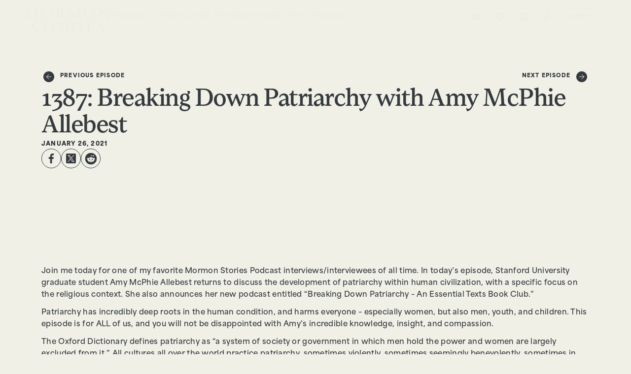

--- FILE ---
content_type: text/html; charset=UTF-8
request_url: https://www.mormonstories.org/breaking-down-patriarchy-with-amy-mcphie-allebest/
body_size: 47324
content:
<!doctype html>
<html lang="en-US">
<head>
	<meta charset="UTF-8">
	<meta name="viewport" content="width=device-width, initial-scale=1">
	<link rel="profile" href="https://gmpg.org/xfn/11">
	<meta name='robots' content='index, follow, max-image-preview:large, max-snippet:-1, max-video-preview:-1' />
<!-- Google tag (gtag.js) consent mode dataLayer added by Site Kit -->
<script id="google_gtagjs-js-consent-mode-data-layer" data-type="lazy" data-src="[data-uri]"></script>
<!-- End Google tag (gtag.js) consent mode dataLayer added by Site Kit -->

	<!-- This site is optimized with the Yoast SEO plugin v26.8 - https://yoast.com/product/yoast-seo-wordpress/ -->
	<title>1387: Breaking Down Patriarchy with Amy McPhie Allebest - Mormon Stories</title>
	<meta name="description" content="Experience a community where your doubts and questions are valued and understood. We are dedicated to providing a place to explore your faith, share your experiences, and find the support you need during your faith journey. 1387: Breaking Down Patriarchy with Amy McPhie Allebest" />
	<link rel="canonical" href="https://www.mormonstories.org/breaking-down-patriarchy-with-amy-mcphie-allebest/" />
	<meta property="og:locale" content="en_US" />
	<meta property="og:type" content="article" />
	<meta property="og:title" content="1387: Breaking Down Patriarchy with Amy McPhie Allebest - Mormon Stories" />
	<meta property="og:description" content="Experience a community where your doubts and questions are valued and understood. We are dedicated to providing a place to explore your faith, share your experiences, and find the support you need during your faith journey. 1387: Breaking Down Patriarchy with Amy McPhie Allebest" />
	<meta property="og:url" content="https://www.mormonstories.org/breaking-down-patriarchy-with-amy-mcphie-allebest/" />
	<meta property="og:site_name" content="Mormon Stories" />
	<meta property="article:published_time" content="2021-01-26T18:00:27+00:00" />
	<meta property="article:modified_time" content="2024-07-10T04:39:49+00:00" />
	<meta property="og:image" content="https://www.mormonstories.org/wp-content/uploads/2021/01/sddefault-e1611773666750.jpg" />
	<meta property="og:image:width" content="640" />
	<meta property="og:image:height" content="360" />
	<meta property="og:image:type" content="image/jpeg" />
	<meta name="author" content="John Dehlin" />
	<meta name="twitter:card" content="summary_large_image" />
	<meta name="twitter:label1" content="Written by" />
	<meta name="twitter:data1" content="John Dehlin" />
	<meta name="twitter:label2" content="Est. reading time" />
	<meta name="twitter:data2" content="3 minutes" />
	<script type="application/ld+json" class="yoast-schema-graph">{"@context":"https://schema.org","@graph":[{"@type":"Article","@id":"https://www.mormonstories.org/breaking-down-patriarchy-with-amy-mcphie-allebest/#article","isPartOf":{"@id":"https://www.mormonstories.org/breaking-down-patriarchy-with-amy-mcphie-allebest/"},"author":{"name":"John Dehlin","@id":"https://www.mormonstories.org/#/schema/person/9cbd932f716be8a94cedf6e90d32924d"},"headline":"1387: Breaking Down Patriarchy with Amy McPhie Allebest","datePublished":"2021-01-26T18:00:27+00:00","dateModified":"2024-07-10T04:39:49+00:00","mainEntityOfPage":{"@id":"https://www.mormonstories.org/breaking-down-patriarchy-with-amy-mcphie-allebest/"},"wordCount":507,"commentCount":7,"publisher":{"@id":"https://www.mormonstories.org/#organization"},"image":{"@id":"https://www.mormonstories.org/breaking-down-patriarchy-with-amy-mcphie-allebest/#primaryimage"},"thumbnailUrl":"https://www.mormonstories.org/wp-content/uploads/2021/01/sddefault-e1611773666750.jpg","keywords":["brigham young","Feminism","Women Stories"],"articleSection":["Women"],"inLanguage":"en-US","potentialAction":[{"@type":"CommentAction","name":"Comment","target":["https://www.mormonstories.org/breaking-down-patriarchy-with-amy-mcphie-allebest/#respond"]}]},{"@type":"WebPage","@id":"https://www.mormonstories.org/breaking-down-patriarchy-with-amy-mcphie-allebest/","url":"https://www.mormonstories.org/breaking-down-patriarchy-with-amy-mcphie-allebest/","name":"1387: Breaking Down Patriarchy with Amy McPhie Allebest - Mormon Stories","isPartOf":{"@id":"https://www.mormonstories.org/#website"},"primaryImageOfPage":{"@id":"https://www.mormonstories.org/breaking-down-patriarchy-with-amy-mcphie-allebest/#primaryimage"},"image":{"@id":"https://www.mormonstories.org/breaking-down-patriarchy-with-amy-mcphie-allebest/#primaryimage"},"thumbnailUrl":"https://www.mormonstories.org/wp-content/uploads/2021/01/sddefault-e1611773666750.jpg","datePublished":"2021-01-26T18:00:27+00:00","dateModified":"2024-07-10T04:39:49+00:00","description":"Experience a community where your doubts and questions are valued and understood. We are dedicated to providing a place to explore your faith, share your experiences, and find the support you need during your faith journey. 1387: Breaking Down Patriarchy with Amy McPhie Allebest","breadcrumb":{"@id":"https://www.mormonstories.org/breaking-down-patriarchy-with-amy-mcphie-allebest/#breadcrumb"},"inLanguage":"en-US","potentialAction":[{"@type":"ReadAction","target":["https://www.mormonstories.org/breaking-down-patriarchy-with-amy-mcphie-allebest/"]}]},{"@type":"ImageObject","inLanguage":"en-US","@id":"https://www.mormonstories.org/breaking-down-patriarchy-with-amy-mcphie-allebest/#primaryimage","url":"https://www.mormonstories.org/wp-content/uploads/2021/01/sddefault-e1611773666750.jpg","contentUrl":"https://www.mormonstories.org/wp-content/uploads/2021/01/sddefault-e1611773666750.jpg","width":640,"height":360},{"@type":"BreadcrumbList","@id":"https://www.mormonstories.org/breaking-down-patriarchy-with-amy-mcphie-allebest/#breadcrumb","itemListElement":[{"@type":"ListItem","position":1,"name":"Home","item":"https://www.mormonstories.org/"},{"@type":"ListItem","position":2,"name":"1387: Breaking Down Patriarchy with Amy McPhie Allebest"}]},{"@type":"WebSite","@id":"https://www.mormonstories.org/#website","url":"https://www.mormonstories.org/","name":"Mormon Stories","description":"Exploring, celebrating and challenging Mormon culture through stories","publisher":{"@id":"https://www.mormonstories.org/#organization"},"potentialAction":[{"@type":"SearchAction","target":{"@type":"EntryPoint","urlTemplate":"https://www.mormonstories.org/?s={search_term_string}"},"query-input":{"@type":"PropertyValueSpecification","valueRequired":true,"valueName":"search_term_string"}}],"inLanguage":"en-US"},{"@type":"Organization","@id":"https://www.mormonstories.org/#organization","name":"Mormon Stories","url":"https://www.mormonstories.org/","logo":{"@type":"ImageObject","inLanguage":"en-US","@id":"https://www.mormonstories.org/#/schema/logo/image/","url":"https://www.mormonstories.org/wp-content/uploads/2024/06/cropped-cropped-Mormon-Stories-Logo-drk.png","contentUrl":"https://www.mormonstories.org/wp-content/uploads/2024/06/cropped-cropped-Mormon-Stories-Logo-drk.png","width":517,"height":151,"caption":"Mormon Stories"},"image":{"@id":"https://www.mormonstories.org/#/schema/logo/image/"},"sameAs":["https://www.youtube.com/mormonstories","https://open.spotify.com/show/4sDzk7dRjODTSEqzZKZJzk?si=4815a1df72004fa9","https://www.instagram.com/mormstories/","https://www.tiktok.com/@mormonstoriespodcast"]},{"@type":"Person","@id":"https://www.mormonstories.org/#/schema/person/9cbd932f716be8a94cedf6e90d32924d","name":"John Dehlin","image":{"@type":"ImageObject","inLanguage":"en-US","@id":"https://www.mormonstories.org/#/schema/person/image/","url":"https://secure.gravatar.com/avatar/f73e92bb4727f3754b3f32c940248373de84c4fb8b740d9464b24f822162c6e1?s=96&r=g","contentUrl":"https://secure.gravatar.com/avatar/f73e92bb4727f3754b3f32c940248373de84c4fb8b740d9464b24f822162c6e1?s=96&r=g","caption":"John Dehlin"},"sameAs":["https://www.mormonstories.org"],"url":"https://www.mormonstories.org/author/johndehlingmail-com/"}]}</script>
	<!-- / Yoast SEO plugin. -->


<link rel='dns-prefetch' href='//cdn.jsdelivr.net' />
<link rel='dns-prefetch' href='//www.googletagmanager.com' />
<link rel='dns-prefetch' href='//use.typekit.net' />
<link rel='dns-prefetch' href='//pagead2.googlesyndication.com' />
<link rel="alternate" type="application/rss+xml" title="Mormon Stories &raquo; Feed" href="https://www.mormonstories.org/feed/" />
<link rel="alternate" type="application/rss+xml" title="Mormon Stories &raquo; Comments Feed" href="https://www.mormonstories.org/comments/feed/" />
<link rel="alternate" type="application/rss+xml" title="Mormon Stories &raquo; 1387: Breaking Down Patriarchy with Amy McPhie Allebest Comments Feed" href="https://www.mormonstories.org/breaking-down-patriarchy-with-amy-mcphie-allebest/feed/" />
<link rel="alternate" title="oEmbed (JSON)" type="application/json+oembed" href="https://www.mormonstories.org/wp-json/oembed/1.0/embed?url=https%3A%2F%2Fwww.mormonstories.org%2Fbreaking-down-patriarchy-with-amy-mcphie-allebest%2F" />
<link rel="alternate" title="oEmbed (XML)" type="text/xml+oembed" href="https://www.mormonstories.org/wp-json/oembed/1.0/embed?url=https%3A%2F%2Fwww.mormonstories.org%2Fbreaking-down-patriarchy-with-amy-mcphie-allebest%2F&#038;format=xml" />
<style id='wp-img-auto-sizes-contain-inline-css'>
img:is([sizes=auto i],[sizes^="auto," i]){contain-intrinsic-size:3000px 1500px}
/*# sourceURL=wp-img-auto-sizes-contain-inline-css */
</style>
<style id='wp-emoji-styles-inline-css'>

	img.wp-smiley, img.emoji {
		display: inline !important;
		border: none !important;
		box-shadow: none !important;
		height: 1em !important;
		width: 1em !important;
		margin: 0 0.07em !important;
		vertical-align: -0.1em !important;
		background: none !important;
		padding: 0 !important;
	}
/*# sourceURL=wp-emoji-styles-inline-css */
</style>
<link rel='stylesheet' id='wp-block-library-css' href='https://www.mormonstories.org/wp-includes/css/dist/block-library/style.min.css?ver=6.9' media='all' />
<style id='global-styles-inline-css'>
:root{--wp--preset--aspect-ratio--square: 1;--wp--preset--aspect-ratio--4-3: 4/3;--wp--preset--aspect-ratio--3-4: 3/4;--wp--preset--aspect-ratio--3-2: 3/2;--wp--preset--aspect-ratio--2-3: 2/3;--wp--preset--aspect-ratio--16-9: 16/9;--wp--preset--aspect-ratio--9-16: 9/16;--wp--preset--color--black: #000000;--wp--preset--color--cyan-bluish-gray: #abb8c3;--wp--preset--color--white: #ffffff;--wp--preset--color--pale-pink: #f78da7;--wp--preset--color--vivid-red: #cf2e2e;--wp--preset--color--luminous-vivid-orange: #ff6900;--wp--preset--color--luminous-vivid-amber: #fcb900;--wp--preset--color--light-green-cyan: #7bdcb5;--wp--preset--color--vivid-green-cyan: #00d084;--wp--preset--color--pale-cyan-blue: #8ed1fc;--wp--preset--color--vivid-cyan-blue: #0693e3;--wp--preset--color--vivid-purple: #9b51e0;--wp--preset--gradient--vivid-cyan-blue-to-vivid-purple: linear-gradient(135deg,rgb(6,147,227) 0%,rgb(155,81,224) 100%);--wp--preset--gradient--light-green-cyan-to-vivid-green-cyan: linear-gradient(135deg,rgb(122,220,180) 0%,rgb(0,208,130) 100%);--wp--preset--gradient--luminous-vivid-amber-to-luminous-vivid-orange: linear-gradient(135deg,rgb(252,185,0) 0%,rgb(255,105,0) 100%);--wp--preset--gradient--luminous-vivid-orange-to-vivid-red: linear-gradient(135deg,rgb(255,105,0) 0%,rgb(207,46,46) 100%);--wp--preset--gradient--very-light-gray-to-cyan-bluish-gray: linear-gradient(135deg,rgb(238,238,238) 0%,rgb(169,184,195) 100%);--wp--preset--gradient--cool-to-warm-spectrum: linear-gradient(135deg,rgb(74,234,220) 0%,rgb(151,120,209) 20%,rgb(207,42,186) 40%,rgb(238,44,130) 60%,rgb(251,105,98) 80%,rgb(254,248,76) 100%);--wp--preset--gradient--blush-light-purple: linear-gradient(135deg,rgb(255,206,236) 0%,rgb(152,150,240) 100%);--wp--preset--gradient--blush-bordeaux: linear-gradient(135deg,rgb(254,205,165) 0%,rgb(254,45,45) 50%,rgb(107,0,62) 100%);--wp--preset--gradient--luminous-dusk: linear-gradient(135deg,rgb(255,203,112) 0%,rgb(199,81,192) 50%,rgb(65,88,208) 100%);--wp--preset--gradient--pale-ocean: linear-gradient(135deg,rgb(255,245,203) 0%,rgb(182,227,212) 50%,rgb(51,167,181) 100%);--wp--preset--gradient--electric-grass: linear-gradient(135deg,rgb(202,248,128) 0%,rgb(113,206,126) 100%);--wp--preset--gradient--midnight: linear-gradient(135deg,rgb(2,3,129) 0%,rgb(40,116,252) 100%);--wp--preset--font-size--small: 13px;--wp--preset--font-size--medium: 20px;--wp--preset--font-size--large: 36px;--wp--preset--font-size--x-large: 42px;--wp--preset--spacing--20: 0.44rem;--wp--preset--spacing--30: 0.67rem;--wp--preset--spacing--40: 1rem;--wp--preset--spacing--50: 1.5rem;--wp--preset--spacing--60: 2.25rem;--wp--preset--spacing--70: 3.38rem;--wp--preset--spacing--80: 5.06rem;--wp--preset--shadow--natural: 6px 6px 9px rgba(0, 0, 0, 0.2);--wp--preset--shadow--deep: 12px 12px 50px rgba(0, 0, 0, 0.4);--wp--preset--shadow--sharp: 6px 6px 0px rgba(0, 0, 0, 0.2);--wp--preset--shadow--outlined: 6px 6px 0px -3px rgb(255, 255, 255), 6px 6px rgb(0, 0, 0);--wp--preset--shadow--crisp: 6px 6px 0px rgb(0, 0, 0);}:root { --wp--style--global--content-size: 800px;--wp--style--global--wide-size: 1200px; }:where(body) { margin: 0; }.wp-site-blocks > .alignleft { float: left; margin-right: 2em; }.wp-site-blocks > .alignright { float: right; margin-left: 2em; }.wp-site-blocks > .aligncenter { justify-content: center; margin-left: auto; margin-right: auto; }:where(.wp-site-blocks) > * { margin-block-start: 24px; margin-block-end: 0; }:where(.wp-site-blocks) > :first-child { margin-block-start: 0; }:where(.wp-site-blocks) > :last-child { margin-block-end: 0; }:root { --wp--style--block-gap: 24px; }:root :where(.is-layout-flow) > :first-child{margin-block-start: 0;}:root :where(.is-layout-flow) > :last-child{margin-block-end: 0;}:root :where(.is-layout-flow) > *{margin-block-start: 24px;margin-block-end: 0;}:root :where(.is-layout-constrained) > :first-child{margin-block-start: 0;}:root :where(.is-layout-constrained) > :last-child{margin-block-end: 0;}:root :where(.is-layout-constrained) > *{margin-block-start: 24px;margin-block-end: 0;}:root :where(.is-layout-flex){gap: 24px;}:root :where(.is-layout-grid){gap: 24px;}.is-layout-flow > .alignleft{float: left;margin-inline-start: 0;margin-inline-end: 2em;}.is-layout-flow > .alignright{float: right;margin-inline-start: 2em;margin-inline-end: 0;}.is-layout-flow > .aligncenter{margin-left: auto !important;margin-right: auto !important;}.is-layout-constrained > .alignleft{float: left;margin-inline-start: 0;margin-inline-end: 2em;}.is-layout-constrained > .alignright{float: right;margin-inline-start: 2em;margin-inline-end: 0;}.is-layout-constrained > .aligncenter{margin-left: auto !important;margin-right: auto !important;}.is-layout-constrained > :where(:not(.alignleft):not(.alignright):not(.alignfull)){max-width: var(--wp--style--global--content-size);margin-left: auto !important;margin-right: auto !important;}.is-layout-constrained > .alignwide{max-width: var(--wp--style--global--wide-size);}body .is-layout-flex{display: flex;}.is-layout-flex{flex-wrap: wrap;align-items: center;}.is-layout-flex > :is(*, div){margin: 0;}body .is-layout-grid{display: grid;}.is-layout-grid > :is(*, div){margin: 0;}body{padding-top: 0px;padding-right: 0px;padding-bottom: 0px;padding-left: 0px;}a:where(:not(.wp-element-button)){text-decoration: underline;}:root :where(.wp-element-button, .wp-block-button__link){background-color: #32373c;border-width: 0;color: #fff;font-family: inherit;font-size: inherit;font-style: inherit;font-weight: inherit;letter-spacing: inherit;line-height: inherit;padding-top: calc(0.667em + 2px);padding-right: calc(1.333em + 2px);padding-bottom: calc(0.667em + 2px);padding-left: calc(1.333em + 2px);text-decoration: none;text-transform: inherit;}.has-black-color{color: var(--wp--preset--color--black) !important;}.has-cyan-bluish-gray-color{color: var(--wp--preset--color--cyan-bluish-gray) !important;}.has-white-color{color: var(--wp--preset--color--white) !important;}.has-pale-pink-color{color: var(--wp--preset--color--pale-pink) !important;}.has-vivid-red-color{color: var(--wp--preset--color--vivid-red) !important;}.has-luminous-vivid-orange-color{color: var(--wp--preset--color--luminous-vivid-orange) !important;}.has-luminous-vivid-amber-color{color: var(--wp--preset--color--luminous-vivid-amber) !important;}.has-light-green-cyan-color{color: var(--wp--preset--color--light-green-cyan) !important;}.has-vivid-green-cyan-color{color: var(--wp--preset--color--vivid-green-cyan) !important;}.has-pale-cyan-blue-color{color: var(--wp--preset--color--pale-cyan-blue) !important;}.has-vivid-cyan-blue-color{color: var(--wp--preset--color--vivid-cyan-blue) !important;}.has-vivid-purple-color{color: var(--wp--preset--color--vivid-purple) !important;}.has-black-background-color{background-color: var(--wp--preset--color--black) !important;}.has-cyan-bluish-gray-background-color{background-color: var(--wp--preset--color--cyan-bluish-gray) !important;}.has-white-background-color{background-color: var(--wp--preset--color--white) !important;}.has-pale-pink-background-color{background-color: var(--wp--preset--color--pale-pink) !important;}.has-vivid-red-background-color{background-color: var(--wp--preset--color--vivid-red) !important;}.has-luminous-vivid-orange-background-color{background-color: var(--wp--preset--color--luminous-vivid-orange) !important;}.has-luminous-vivid-amber-background-color{background-color: var(--wp--preset--color--luminous-vivid-amber) !important;}.has-light-green-cyan-background-color{background-color: var(--wp--preset--color--light-green-cyan) !important;}.has-vivid-green-cyan-background-color{background-color: var(--wp--preset--color--vivid-green-cyan) !important;}.has-pale-cyan-blue-background-color{background-color: var(--wp--preset--color--pale-cyan-blue) !important;}.has-vivid-cyan-blue-background-color{background-color: var(--wp--preset--color--vivid-cyan-blue) !important;}.has-vivid-purple-background-color{background-color: var(--wp--preset--color--vivid-purple) !important;}.has-black-border-color{border-color: var(--wp--preset--color--black) !important;}.has-cyan-bluish-gray-border-color{border-color: var(--wp--preset--color--cyan-bluish-gray) !important;}.has-white-border-color{border-color: var(--wp--preset--color--white) !important;}.has-pale-pink-border-color{border-color: var(--wp--preset--color--pale-pink) !important;}.has-vivid-red-border-color{border-color: var(--wp--preset--color--vivid-red) !important;}.has-luminous-vivid-orange-border-color{border-color: var(--wp--preset--color--luminous-vivid-orange) !important;}.has-luminous-vivid-amber-border-color{border-color: var(--wp--preset--color--luminous-vivid-amber) !important;}.has-light-green-cyan-border-color{border-color: var(--wp--preset--color--light-green-cyan) !important;}.has-vivid-green-cyan-border-color{border-color: var(--wp--preset--color--vivid-green-cyan) !important;}.has-pale-cyan-blue-border-color{border-color: var(--wp--preset--color--pale-cyan-blue) !important;}.has-vivid-cyan-blue-border-color{border-color: var(--wp--preset--color--vivid-cyan-blue) !important;}.has-vivid-purple-border-color{border-color: var(--wp--preset--color--vivid-purple) !important;}.has-vivid-cyan-blue-to-vivid-purple-gradient-background{background: var(--wp--preset--gradient--vivid-cyan-blue-to-vivid-purple) !important;}.has-light-green-cyan-to-vivid-green-cyan-gradient-background{background: var(--wp--preset--gradient--light-green-cyan-to-vivid-green-cyan) !important;}.has-luminous-vivid-amber-to-luminous-vivid-orange-gradient-background{background: var(--wp--preset--gradient--luminous-vivid-amber-to-luminous-vivid-orange) !important;}.has-luminous-vivid-orange-to-vivid-red-gradient-background{background: var(--wp--preset--gradient--luminous-vivid-orange-to-vivid-red) !important;}.has-very-light-gray-to-cyan-bluish-gray-gradient-background{background: var(--wp--preset--gradient--very-light-gray-to-cyan-bluish-gray) !important;}.has-cool-to-warm-spectrum-gradient-background{background: var(--wp--preset--gradient--cool-to-warm-spectrum) !important;}.has-blush-light-purple-gradient-background{background: var(--wp--preset--gradient--blush-light-purple) !important;}.has-blush-bordeaux-gradient-background{background: var(--wp--preset--gradient--blush-bordeaux) !important;}.has-luminous-dusk-gradient-background{background: var(--wp--preset--gradient--luminous-dusk) !important;}.has-pale-ocean-gradient-background{background: var(--wp--preset--gradient--pale-ocean) !important;}.has-electric-grass-gradient-background{background: var(--wp--preset--gradient--electric-grass) !important;}.has-midnight-gradient-background{background: var(--wp--preset--gradient--midnight) !important;}.has-small-font-size{font-size: var(--wp--preset--font-size--small) !important;}.has-medium-font-size{font-size: var(--wp--preset--font-size--medium) !important;}.has-large-font-size{font-size: var(--wp--preset--font-size--large) !important;}.has-x-large-font-size{font-size: var(--wp--preset--font-size--x-large) !important;}
:root :where(.wp-block-pullquote){font-size: 1.5em;line-height: 1.6;}
/*# sourceURL=global-styles-inline-css */
</style>
<link rel='stylesheet' id='custom-typekit-css-css' href='https://use.typekit.net/mmg2qxn.css?ver=2.1.1' media='all' />
<link rel='stylesheet' id='mormon-stories-style-css' href='https://www.mormonstories.org/wp-content/plugins/custom-widgets-mormon-stories/includes/../assets/css/mormon-stories-style.css?ver=250208-124710' media='all' />
<link rel='stylesheet' id='slick-css-css' href='https://cdn.jsdelivr.net/npm/slick-carousel@1.8.1/slick/slick.min.css?ver=6.9' media='all' />
<link rel='stylesheet' id='slick-theme-css-css' href='https://cdn.jsdelivr.net/npm/slick-carousel@1.8.1/slick/slick-theme.min.css?ver=6.9' media='all' />
<link rel='stylesheet' id='select2-css' href='https://www.mormonstories.org/wp-content/plugins/custom-widgets-mormon-stories/includes/../assets/css/select2.min.css?ver=4.0.13' media='all' />
<link rel='stylesheet' id='hello-elementor-css' href='https://www.mormonstories.org/wp-content/themes/hello-elementor/assets/css/reset.css?ver=3.4.5' media='all' />
<link rel='stylesheet' id='hello-elementor-theme-style-css' href='https://www.mormonstories.org/wp-content/themes/hello-elementor/assets/css/theme.css?ver=3.4.5' media='all' />
<link rel='stylesheet' id='hello-elementor-header-footer-css' href='https://www.mormonstories.org/wp-content/themes/hello-elementor/assets/css/header-footer.css?ver=3.4.5' media='all' />
<link rel='stylesheet' id='chld_thm_cfg_child-css' href='https://www.mormonstories.org/wp-content/themes/hello-elementor-child/style.css?ver=6.9' media='all' />
<link rel='stylesheet' id='elementor-frontend-css' href='https://www.mormonstories.org/wp-content/uploads/elementor/css/custom-frontend.min.css?ver=1768919624' media='all' />
<style id='elementor-frontend-inline-css'>
.elementor-kit-17746{--e-global-color-primary:#33383C;--e-global-color-secondary:#FFC83A;--e-global-color-text:#F0F0E7;--e-global-color-accent:#70E0A6;--e-global-color-6682f57:#33383C;--e-global-color-8016209:#F0F0E7;--e-global-color-7bd03f2:#BBBDBF;--e-global-color-410a998:#52C77A;--e-global-typography-primary-font-family:"Roboto";--e-global-typography-primary-font-weight:600;--e-global-typography-secondary-font-family:"Roboto Slab";--e-global-typography-secondary-font-weight:400;--e-global-typography-text-font-family:"Roboto";--e-global-typography-text-font-weight:400;--e-global-typography-accent-font-family:"Roboto";--e-global-typography-accent-font-weight:500;color:var( --e-global-color-primary );}.elementor-kit-17746 button,.elementor-kit-17746 input[type="button"],.elementor-kit-17746 input[type="submit"],.elementor-kit-17746 .elementor-button{background-color:var( --e-global-color-8016209 );font-family:"area-normal", Sans-serif;font-size:12px;font-weight:900;text-transform:uppercase;letter-spacing:1.2px;color:var( --e-global-color-6682f57 );border-style:solid;border-width:1px 1px 1px 1px;border-color:var( --e-global-color-8016209 );border-radius:100px 100px 100px 100px;}.elementor-kit-17746 button:hover,.elementor-kit-17746 button:focus,.elementor-kit-17746 input[type="button"]:hover,.elementor-kit-17746 input[type="button"]:focus,.elementor-kit-17746 input[type="submit"]:hover,.elementor-kit-17746 input[type="submit"]:focus,.elementor-kit-17746 .elementor-button:hover,.elementor-kit-17746 .elementor-button:focus{background-color:var( --e-global-color-6682f57 );color:var( --e-global-color-8016209 );}.elementor-kit-17746 e-page-transition{background-color:#FFBC7D;}.elementor-kit-17746 p{margin-block-end:12px;}.elementor-kit-17746 h1{font-family:"loretta", Sans-serif;font-size:48px;letter-spacing:-1px;}.elementor-section.elementor-section-boxed > .elementor-container{max-width:1320px;}.e-con{--container-max-width:1320px;--container-default-padding-top:100px;--container-default-padding-right:100px;--container-default-padding-bottom:100px;--container-default-padding-left:100px;}.elementor-widget:not(:last-child){margin-block-end:20px;}.elementor-element{--widgets-spacing:20px 20px;--widgets-spacing-row:20px;--widgets-spacing-column:20px;}{}h1.entry-title{display:var(--page-title-display);}.site-header .site-branding{flex-direction:column;align-items:stretch;}.site-header{padding-inline-end:0px;padding-inline-start:0px;}.site-footer .site-branding{flex-direction:column;align-items:stretch;}@media(max-width:1366px){.e-con{--container-default-padding-top:50px;--container-default-padding-right:50px;--container-default-padding-bottom:50px;--container-default-padding-left:50px;}}@media(max-width:1024px){.elementor-section.elementor-section-boxed > .elementor-container{max-width:1024px;}.e-con{--container-max-width:1024px;--container-default-padding-top:20px;--container-default-padding-right:20px;--container-default-padding-bottom:20px;--container-default-padding-left:20px;}}@media(max-width:767px){.elementor-section.elementor-section-boxed > .elementor-container{max-width:767px;}.e-con{--container-max-width:767px;--container-default-padding-top:20px;--container-default-padding-right:20px;--container-default-padding-bottom:20px;--container-default-padding-left:20px;}}
.elementor-17759 .elementor-element.elementor-element-424da12b{--display:flex;--flex-direction:row;--container-widget-width:initial;--container-widget-height:100%;--container-widget-flex-grow:1;--container-widget-align-self:stretch;--flex-wrap-mobile:wrap;--justify-content:space-between;--padding-top:16px;--padding-bottom:16px;--padding-left:100px;--padding-right:100px;}.elementor-17759 .elementor-element.elementor-element-424da12b:not(.elementor-motion-effects-element-type-background), .elementor-17759 .elementor-element.elementor-element-424da12b > .elementor-motion-effects-container > .elementor-motion-effects-layer{background-color:#02010100;}.elementor-17759 .elementor-element.elementor-element-65e775a9{--display:flex;--flex-direction:row;--container-widget-width:calc( ( 1 - var( --container-widget-flex-grow ) ) * 100% );--container-widget-height:100%;--container-widget-flex-grow:1;--container-widget-align-self:stretch;--flex-wrap-mobile:wrap;--align-items:center;--gap:40px 40px;--row-gap:40px;--column-gap:40px;--padding-top:0px;--padding-bottom:0px;--padding-left:0px;--padding-right:0px;}.elementor-17759 .elementor-element.elementor-element-65e775a9.e-con{--flex-grow:0;--flex-shrink:0;}.elementor-widget-image .widget-image-caption{color:var( --e-global-color-text );font-family:var( --e-global-typography-text-font-family ), Sans-serif;font-weight:var( --e-global-typography-text-font-weight );}.elementor-17759 .elementor-element.elementor-element-3191cd31 img{width:137px;}.elementor-widget-nav-menu .elementor-nav-menu .elementor-item{font-family:var( --e-global-typography-primary-font-family ), Sans-serif;font-weight:var( --e-global-typography-primary-font-weight );}.elementor-widget-nav-menu .elementor-nav-menu--main .elementor-item{color:var( --e-global-color-text );fill:var( --e-global-color-text );}.elementor-widget-nav-menu .elementor-nav-menu--main .elementor-item:hover,
					.elementor-widget-nav-menu .elementor-nav-menu--main .elementor-item.elementor-item-active,
					.elementor-widget-nav-menu .elementor-nav-menu--main .elementor-item.highlighted,
					.elementor-widget-nav-menu .elementor-nav-menu--main .elementor-item:focus{color:var( --e-global-color-accent );fill:var( --e-global-color-accent );}.elementor-widget-nav-menu .elementor-nav-menu--main:not(.e--pointer-framed) .elementor-item:before,
					.elementor-widget-nav-menu .elementor-nav-menu--main:not(.e--pointer-framed) .elementor-item:after{background-color:var( --e-global-color-accent );}.elementor-widget-nav-menu .e--pointer-framed .elementor-item:before,
					.elementor-widget-nav-menu .e--pointer-framed .elementor-item:after{border-color:var( --e-global-color-accent );}.elementor-widget-nav-menu{--e-nav-menu-divider-color:var( --e-global-color-text );}.elementor-widget-nav-menu .elementor-nav-menu--dropdown .elementor-item, .elementor-widget-nav-menu .elementor-nav-menu--dropdown  .elementor-sub-item{font-family:var( --e-global-typography-accent-font-family ), Sans-serif;font-weight:var( --e-global-typography-accent-font-weight );}.elementor-17759 .elementor-element.elementor-element-641f520f .elementor-menu-toggle{margin:0 auto;}.elementor-17759 .elementor-element.elementor-element-641f520f .elementor-nav-menu .elementor-item{font-family:"area-normal", Sans-serif;font-size:11px;font-weight:900;text-transform:uppercase;letter-spacing:1.2px;}.elementor-17759 .elementor-element.elementor-element-641f520f .elementor-nav-menu--main .elementor-item{color:var( --e-global-color-8016209 );fill:var( --e-global-color-8016209 );padding-left:4px;padding-right:4px;padding-top:8px;padding-bottom:8px;}.elementor-17759 .elementor-element.elementor-element-641f520f .elementor-nav-menu--main .elementor-item:hover,
					.elementor-17759 .elementor-element.elementor-element-641f520f .elementor-nav-menu--main .elementor-item.elementor-item-active,
					.elementor-17759 .elementor-element.elementor-element-641f520f .elementor-nav-menu--main .elementor-item.highlighted,
					.elementor-17759 .elementor-element.elementor-element-641f520f .elementor-nav-menu--main .elementor-item:focus{color:var( --e-global-color-primary );fill:var( --e-global-color-primary );}.elementor-17759 .elementor-element.elementor-element-641f520f .elementor-nav-menu--main:not(.e--pointer-framed) .elementor-item:before,
					.elementor-17759 .elementor-element.elementor-element-641f520f .elementor-nav-menu--main:not(.e--pointer-framed) .elementor-item:after{background-color:var( --e-global-color-primary );}.elementor-17759 .elementor-element.elementor-element-641f520f .e--pointer-framed .elementor-item:before,
					.elementor-17759 .elementor-element.elementor-element-641f520f .e--pointer-framed .elementor-item:after{border-color:var( --e-global-color-primary );}.elementor-17759 .elementor-element.elementor-element-641f520f .e--pointer-framed .elementor-item:before{border-width:1px;}.elementor-17759 .elementor-element.elementor-element-641f520f .e--pointer-framed.e--animation-draw .elementor-item:before{border-width:0 0 1px 1px;}.elementor-17759 .elementor-element.elementor-element-641f520f .e--pointer-framed.e--animation-draw .elementor-item:after{border-width:1px 1px 0 0;}.elementor-17759 .elementor-element.elementor-element-641f520f .e--pointer-framed.e--animation-corners .elementor-item:before{border-width:1px 0 0 1px;}.elementor-17759 .elementor-element.elementor-element-641f520f .e--pointer-framed.e--animation-corners .elementor-item:after{border-width:0 1px 1px 0;}.elementor-17759 .elementor-element.elementor-element-641f520f .e--pointer-underline .elementor-item:after,
					 .elementor-17759 .elementor-element.elementor-element-641f520f .e--pointer-overline .elementor-item:before,
					 .elementor-17759 .elementor-element.elementor-element-641f520f .e--pointer-double-line .elementor-item:before,
					 .elementor-17759 .elementor-element.elementor-element-641f520f .e--pointer-double-line .elementor-item:after{height:1px;}.elementor-17759 .elementor-element.elementor-element-641f520f{--e-nav-menu-horizontal-menu-item-margin:calc( 0px / 2 );}.elementor-17759 .elementor-element.elementor-element-641f520f .elementor-nav-menu--main:not(.elementor-nav-menu--layout-horizontal) .elementor-nav-menu > li:not(:last-child){margin-bottom:0px;}.elementor-17759 .elementor-element.elementor-element-641f520f .elementor-nav-menu--dropdown .elementor-item, .elementor-17759 .elementor-element.elementor-element-641f520f .elementor-nav-menu--dropdown  .elementor-sub-item{font-family:"area-normal", Sans-serif;font-size:15px;font-weight:600;letter-spacing:0.3px;}.elementor-17759 .elementor-element.elementor-element-641f520f .elementor-nav-menu--dropdown a{padding-left:0px;padding-right:0px;padding-top:0px;padding-bottom:0px;}.elementor-17759 .elementor-element.elementor-element-455630f{--display:flex;--flex-direction:row;--container-widget-width:initial;--container-widget-height:100%;--container-widget-flex-grow:1;--container-widget-align-self:stretch;--flex-wrap-mobile:wrap;--justify-content:center;--gap:40px 40px;--row-gap:40px;--column-gap:40px;--padding-top:0px;--padding-bottom:0px;--padding-left:0px;--padding-right:0px;}.elementor-17759 .elementor-element.elementor-element-25196672{--grid-template-columns:repeat(0, auto);--icon-size:18px;--grid-column-gap:8px;--grid-row-gap:0px;}.elementor-17759 .elementor-element.elementor-element-25196672 .elementor-widget-container{text-align:center;}.elementor-17759 .elementor-element.elementor-element-25196672 .elementor-social-icon{background-color:#F0F0E700;border-style:solid;border-width:1px 1px 1px 1px;border-color:var( --e-global-color-8016209 );}.elementor-17759 .elementor-element.elementor-element-25196672 .elementor-social-icon i{color:var( --e-global-color-8016209 );}.elementor-17759 .elementor-element.elementor-element-25196672 .elementor-social-icon svg{fill:var( --e-global-color-8016209 );}.elementor-17759 .elementor-element.elementor-element-25196672 .elementor-social-icon:hover{background-color:var( --e-global-color-8016209 );}.elementor-17759 .elementor-element.elementor-element-25196672 .elementor-social-icon:hover i{color:var( --e-global-color-6682f57 );}.elementor-17759 .elementor-element.elementor-element-25196672 .elementor-social-icon:hover svg{fill:var( --e-global-color-6682f57 );}.elementor-widget-button .elementor-button{background-color:var( --e-global-color-accent );font-family:var( --e-global-typography-accent-font-family ), Sans-serif;font-weight:var( --e-global-typography-accent-font-weight );}.elementor-17759 .elementor-element.elementor-element-661dc0e8 .elementor-button{background-color:var( --e-global-color-8016209 );font-family:"area-normal", Sans-serif;font-size:11px;font-weight:900;text-transform:uppercase;text-decoration:none;letter-spacing:1.2px;fill:var( --e-global-color-6682f57 );color:var( --e-global-color-6682f57 );border-style:solid;border-width:1px 1px 1px 1px;border-color:var( --e-global-color-6682f57 );padding:12px 18px 12px 18px;}.elementor-17759 .elementor-element.elementor-element-661dc0e8 .elementor-button:hover, .elementor-17759 .elementor-element.elementor-element-661dc0e8 .elementor-button:focus{background-color:var( --e-global-color-6682f57 );color:var( --e-global-color-8016209 );border-color:var( --e-global-color-6682f57 );}.elementor-17759 .elementor-element.elementor-element-661dc0e8 .elementor-button-content-wrapper{flex-direction:row-reverse;}.elementor-17759 .elementor-element.elementor-element-661dc0e8 .elementor-button .elementor-button-content-wrapper{gap:12px;}.elementor-17759 .elementor-element.elementor-element-661dc0e8 .elementor-button:hover svg, .elementor-17759 .elementor-element.elementor-element-661dc0e8 .elementor-button:focus svg{fill:var( --e-global-color-8016209 );}.elementor-widget-icon.elementor-view-stacked .elementor-icon{background-color:var( --e-global-color-primary );}.elementor-widget-icon.elementor-view-framed .elementor-icon, .elementor-widget-icon.elementor-view-default .elementor-icon{color:var( --e-global-color-primary );border-color:var( --e-global-color-primary );}.elementor-widget-icon.elementor-view-framed .elementor-icon, .elementor-widget-icon.elementor-view-default .elementor-icon svg{fill:var( --e-global-color-primary );}.elementor-17759 .elementor-element.elementor-element-44ae1262 .elementor-icon-wrapper{text-align:center;}.elementor-17759 .elementor-element.elementor-element-44ae1262.elementor-view-stacked .elementor-icon{background-color:var( --e-global-color-8016209 );}.elementor-17759 .elementor-element.elementor-element-44ae1262.elementor-view-framed .elementor-icon, .elementor-17759 .elementor-element.elementor-element-44ae1262.elementor-view-default .elementor-icon{color:var( --e-global-color-8016209 );border-color:var( --e-global-color-8016209 );}.elementor-17759 .elementor-element.elementor-element-44ae1262.elementor-view-framed .elementor-icon, .elementor-17759 .elementor-element.elementor-element-44ae1262.elementor-view-default .elementor-icon svg{fill:var( --e-global-color-8016209 );}.elementor-17759 .elementor-element.elementor-element-44ae1262 .elementor-icon{font-size:41px;}.elementor-17759 .elementor-element.elementor-element-44ae1262 .elementor-icon svg{height:41px;}.elementor-theme-builder-content-area{height:400px;}.elementor-location-header:before, .elementor-location-footer:before{content:"";display:table;clear:both;}@media(min-width:768px){.elementor-17759 .elementor-element.elementor-element-65e775a9{--width:63%;}.elementor-17759 .elementor-element.elementor-element-455630f{--width:49%;}}@media(max-width:1366px) and (min-width:768px){.elementor-17759 .elementor-element.elementor-element-65e775a9{--width:50%;}}@media(max-width:1366px){.elementor-17759 .elementor-element.elementor-element-424da12b{--padding-top:16px;--padding-bottom:16px;--padding-left:50px;--padding-right:50px;}.elementor-17759 .elementor-element.elementor-element-65e775a9{--align-items:center;--container-widget-width:calc( ( 1 - var( --container-widget-flex-grow ) ) * 100% );}.elementor-17759 .elementor-element.elementor-element-3191cd31 img{width:100%;max-width:200px;}.elementor-17759 .elementor-element.elementor-element-455630f{--align-items:center;--container-widget-width:calc( ( 1 - var( --container-widget-flex-grow ) ) * 100% );}}@media(max-width:1024px){.elementor-17759 .elementor-element.elementor-element-3191cd31 img{width:138px;}.elementor-17759 .elementor-element.elementor-element-455630f{--gap:30px 30px;--row-gap:30px;--column-gap:30px;}}@media(max-width:767px){.elementor-17759 .elementor-element.elementor-element-424da12b{--flex-wrap:nowrap;--padding-top:10px;--padding-bottom:10px;--padding-left:20px;--padding-right:20px;}.elementor-17759 .elementor-element.elementor-element-65e775a9{--width:50%;--justify-content:flex-start;--align-items:center;--container-widget-width:calc( ( 1 - var( --container-widget-flex-grow ) ) * 100% );}.elementor-17759 .elementor-element.elementor-element-3191cd31 img{width:103px;}.elementor-17759 .elementor-element.elementor-element-455630f{--align-items:center;--container-widget-width:calc( ( 1 - var( --container-widget-flex-grow ) ) * 100% );--flex-wrap:nowrap;}}/* Start custom CSS for image, class: .elementor-element-3191cd31 */header.elementor-sticky--effects img,
body:not(.home) .elementor-17759 .elementor-element.elementor-element-3191cd31 img{
    filter: invert(1);
}

@media (max-width: 320px) {
    .elementor-17759 .elementor-element.elementor-element-3191cd31 img {
        width: 54px;
    }
}/* End custom CSS */
/* Start custom CSS for nav-menu, class: .elementor-element-641f520f */.elementor-17759 .elementor-element.elementor-element-641f520f .fa-svg-chevron-down {
    width: 12px !important;
    height: 12px !important;
    margin-top: 0px;
}

.elementor-17759 .elementor-element.elementor-element-641f520f ul.elementor-nav-menu{
    gap:16px;
    flex-wrap: nowrap;
}

header.elementor-sticky--effects .elementor-nav-menu > li > a,
body:not(.home) header .elementor-nav-menu > li > a,
header.elementor-sticky--effects .elementor-nav-menu > li > a svg,
body:not(.home) .elementor-nav-menu > li > a svg{
    color: var(--e-global-color-primary) !important;
    fill: var(--e-global-color-primary) !important;
}


li.separator {
  position: relative;
}

li.separator .menu-text {
  display: none;
}

li.separator a {
  display: none !important;
}

li.separator a:hover {
  color: transparent !important;
  fill: transparent !important;
}

li.separator a::after {
  content: none !important;
}

li.separator::before {
  content: "";
  display: flex;
  width: 1px;
  height: 28px;
  background: var(--Gray-Gold, #f0f0e7);
  position: absolute;
  left: 50%;
  top: 50%;
  transform: translate(-50%, -50%);
}

body:not(.home) li.separator::before,
header.elementor-sticky--effects li.separator::before {
  background: var(--Dark-Gray, #33383c);
}

.home header:not(.elementor-sticky--effects) .elementor-nav-menu > li > a.highlighted,
.home header:not(.elementor-sticky--effects) .elementor-nav-menu > li > a:hover,
.home header:not(.elementor-sticky--effects) .elementor-nav-menu > li > a:focus{
    color: #fff !important;
}

.home header:not(.elementor-sticky--effects) .elementor-nav-menu > li > a.highlighted::after,
.home header:not(.elementor-sticky--effects) .elementor-nav-menu > li > a:hover::after,
.home header:not(.elementor-sticky--effects) .elementor-nav-menu > li > a:focus::after{
    background-color: #fff !important;
}

.home header:not(.elementor-sticky--effects) .elementor-nav-menu > li > a.highlighted .sub-arrow,
.home header:not(.elementor-sticky--effects) .elementor-nav-menu > li > a:hover .sub-arrow,
.home header:not(.elementor-sticky--effects) .elementor-nav-menu > li > a:focus .sub-arrow{
    fill: #fff !important;
}

#main-menu .podcast-menu .sub-menu{
    /*display: flex !important; */
    top: 58px !important;
    padding: 20px !important;
    font-family: "area-normal";
    column-gap: 24px;
    border-radius: 4px;
    border: 1px solid var(--Dark-Gray, #33383C);
    background: var(--Gray-Gold, #F0F0E7);
    box-shadow: 0px 4px 10px 0px rgba(0, 0, 0, 0.25);
    width: 930px !important;
    flex-wrap: wrap;
    justify-content: start;
}

#main-menu .podcast-menu .sub-menu::after{
    content: "";
  position: absolute;
  z-index: 2;
  right: 20px;
  top: 20px;
  width: 16px;
  height: 16px;
  background-image: url(/wp-content/plugins/custom-widgets-mormon-stories/assets/img/close-black.svg);
  background-repeat: no-repeat;
  background-position: center;
  -webkit-transition-duration: 300ms;
  -moz-transition-duration: 300ms;
  -o-transition-duration: 300ms;
  transition-duration: 300ms;
  cursor: pointer;
}

#main-menu .podcast-menu [aria-hidden="false"]{
    display: flex !important;
}

#main-menu .podcast-menu .sub-menu li{
    width: calc((100% - 24px * 4) / 3);
}

#main-menu .podcast-menu .sub-menu  li:nth-child(3n){
    padding-left: 24px;
    margin-right: 24px;
    border-left: 1px solid var(--Disabled, #BBBDBF);
}

#main-menu .podcast-menu .sub-menu li a{
    line-height: 24px;
    padding: 8px 16px !important;
    border-radius: 50px;
    
}
#main-menu .podcast-menu .sub-menu li.menu-our-shows a{
font-size: 12px;
font-weight: 900;
line-height: 16px;
letter-spacing: 1.2px;
text-transform: uppercase;
background-color: transparent !important;
cursor: default;
color: var(--Dark-Gray, #33383C) !important;
}

.podcast-menu a svg{
    transition-duration: 300ms;
}

.podcast-menu a.highlighted svg{
    transform: rotate(180deg);
}

@media (max-width: 1024px) {
    .elementor-17759 .elementor-element.elementor-element-641f520f {
        display: none;
    }
}/* End custom CSS */
/* Start custom CSS for container, class: .elementor-element-65e775a9 */[data-elementor-device-mode="mobile"] .elementor-17759 .elementor-element.elementor-element-65e775a9{
    width: fit-content;
}/* End custom CSS */
/* Start custom CSS for social-icons, class: .elementor-element-25196672 */body:not(.home) .social-icons a ,
.elementor-sticky--effects .social-icons a {
  border-color: var(--e-global-color-primary) !important;
}
body:not(.home) .social-icons a svg,
body:not(.home) .social-icons a svg #Vector,
body:not(.home) .social-icons a svg #Vector_2,
.elementor-sticky--effects .social-icons a svg,
.elementor-sticky--effects .social-icons a svg #Vector,
.elementor-sticky--effects .social-icons a svg #Vector_2 {
  fill: var(--e-global-color-primary) !important;
}

body:not(.home) .social-icons a:hover,
.elementor-sticky--effects .social-icons a:hover {
    background-color: var(--e-global-color-primary) !important;
}

 .social-icons a:hover svg,
 .social-icons a:hover svg #Vector,
 .social-icons a:hover svg #Vector_2 {
  fill: var(--e-global-color-6682f57) !important;
}

body:not(.home) .social-icons a:hover svg,
body:not(.home) .social-icons a:hover svg #Vector,
body:not(.home) .social-icons a:hover svg #Vector_2,
.elementor-sticky--effects .social-icons a:hover svg,
.elementor-sticky--effects .social-icons a:hover svg #Vector,
.elementor-sticky--effects .social-icons a:hover svg #Vector_2 {
  fill: var(--e-global-color-8016209) !important;
}

@media (max-width:1180px){
    .elementor-17759 .elementor-element.elementor-element-25196672{
        display: none !important;
    }
}/* End custom CSS */
/* Start custom CSS for button, class: .elementor-element-661dc0e8 */.custom-button-diagonal-black a:hover svg {
  fill: transparent !important;
}
.custom-button-diagonal-black a:hover path{
  stroke: var(--Gray-Gold, #f0f0e7);
}

.elementor-17759 .elementor-element.elementor-element-661dc0e8 .elementor-button-icon svg {
    width: 8px;
}/* End custom CSS */
/* Start custom CSS for icon, class: .elementor-element-44ae1262 */body:not(.home) .hamburger_menu svg,
.elementor-sticky--effects .hamburger_menu svg{
  fill: var(--e-global-color-primary) !important;
}

body:not(.home) .hamburger_menu svg line,
.elementor-sticky--effects .hamburger_menu svg line{
  stroke: var(--e-global-color-primary) !important;
}

.elementor-17759 .elementor-element.elementor-element-44ae1262 .elementor-icon-wrapper {
    display: flex;
}/* End custom CSS */
/* Start custom CSS for container, class: .elementor-element-455630f */.elementor-17759 .elementor-element.elementor-element-455630f{
    width: fit-content
}/* End custom CSS */
/* Start custom CSS for container, class: .elementor-element-424da12b */.elementor-17759 .elementor-element.elementor-element-424da12b.elementor-sticky--effects {
background-color: #F0F0E7;
box-shadow: 0px 0px 10px 0px rgba(0, 0, 0, 0.15);
}/* End custom CSS */
.elementor-17755 .elementor-element.elementor-element-1d735001{--display:flex;--flex-direction:column;--container-widget-width:100%;--container-widget-height:initial;--container-widget-flex-grow:0;--container-widget-align-self:initial;--flex-wrap-mobile:wrap;--gap:0px 0px;--row-gap:0px;--column-gap:0px;--padding-top:100px;--padding-bottom:36px;--padding-left:100px;--padding-right:100px;}.elementor-17755 .elementor-element.elementor-element-1d735001:not(.elementor-motion-effects-element-type-background), .elementor-17755 .elementor-element.elementor-element-1d735001 > .elementor-motion-effects-container > .elementor-motion-effects-layer{background-color:var( --e-global-color-6682f57 );}.elementor-17755 .elementor-element.elementor-element-7e4c7aea{--display:flex;--flex-direction:row;--container-widget-width:initial;--container-widget-height:100%;--container-widget-flex-grow:1;--container-widget-align-self:stretch;--flex-wrap-mobile:wrap;--gap:60px 60px;--row-gap:60px;--column-gap:60px;--padding-top:0px;--padding-bottom:32px;--padding-left:0px;--padding-right:0px;}.elementor-17755 .elementor-element.elementor-element-160875d3{--display:flex;--flex-direction:row;--container-widget-width:calc( ( 1 - var( --container-widget-flex-grow ) ) * 100% );--container-widget-height:100%;--container-widget-flex-grow:1;--container-widget-align-self:stretch;--flex-wrap-mobile:wrap;--justify-content:flex-start;--align-items:flex-start;border-style:none;--border-style:none;--border-radius:0px 0px 0px 0px;--padding-top:0px;--padding-bottom:0px;--padding-left:0px;--padding-right:0px;}.elementor-widget-image .widget-image-caption{color:var( --e-global-color-text );font-family:var( --e-global-typography-text-font-family ), Sans-serif;font-weight:var( --e-global-typography-text-font-weight );}.elementor-17755 .elementor-element.elementor-element-54f5eafd{width:auto;max-width:auto;text-align:start;}.elementor-17755 .elementor-element.elementor-element-54f5eafd img{width:240px;}.elementor-17755 .elementor-element.elementor-element-5a065c78{--display:flex;--flex-direction:row;--container-widget-width:initial;--container-widget-height:100%;--container-widget-flex-grow:1;--container-widget-align-self:stretch;--flex-wrap-mobile:wrap;--justify-content:space-between;--padding-top:0px;--padding-bottom:0px;--padding-left:0px;--padding-right:0px;}.elementor-17755 .elementor-element.elementor-element-1dcf810a{--display:flex;--gap:0px 0px;--row-gap:0px;--column-gap:0px;--padding-top:0px;--padding-bottom:0px;--padding-left:0px;--padding-right:0px;}.elementor-widget-heading .elementor-heading-title{font-family:var( --e-global-typography-primary-font-family ), Sans-serif;font-weight:var( --e-global-typography-primary-font-weight );color:var( --e-global-color-primary );}.elementor-17755 .elementor-element.elementor-element-57f767e6 .elementor-heading-title{font-family:"area-normal", Sans-serif;font-size:12px;font-weight:900;text-transform:uppercase;letter-spacing:1.2px;color:#FFFFFF;}.elementor-widget-nav-menu .elementor-nav-menu .elementor-item{font-family:var( --e-global-typography-primary-font-family ), Sans-serif;font-weight:var( --e-global-typography-primary-font-weight );}.elementor-widget-nav-menu .elementor-nav-menu--main .elementor-item{color:var( --e-global-color-text );fill:var( --e-global-color-text );}.elementor-widget-nav-menu .elementor-nav-menu--main .elementor-item:hover,
					.elementor-widget-nav-menu .elementor-nav-menu--main .elementor-item.elementor-item-active,
					.elementor-widget-nav-menu .elementor-nav-menu--main .elementor-item.highlighted,
					.elementor-widget-nav-menu .elementor-nav-menu--main .elementor-item:focus{color:var( --e-global-color-accent );fill:var( --e-global-color-accent );}.elementor-widget-nav-menu .elementor-nav-menu--main:not(.e--pointer-framed) .elementor-item:before,
					.elementor-widget-nav-menu .elementor-nav-menu--main:not(.e--pointer-framed) .elementor-item:after{background-color:var( --e-global-color-accent );}.elementor-widget-nav-menu .e--pointer-framed .elementor-item:before,
					.elementor-widget-nav-menu .e--pointer-framed .elementor-item:after{border-color:var( --e-global-color-accent );}.elementor-widget-nav-menu{--e-nav-menu-divider-color:var( --e-global-color-text );}.elementor-widget-nav-menu .elementor-nav-menu--dropdown .elementor-item, .elementor-widget-nav-menu .elementor-nav-menu--dropdown  .elementor-sub-item{font-family:var( --e-global-typography-accent-font-family ), Sans-serif;font-weight:var( --e-global-typography-accent-font-weight );}.elementor-17755 .elementor-element.elementor-element-13dc8e63 > .elementor-widget-container{margin:20px 0px 0px 0px;}.elementor-17755 .elementor-element.elementor-element-13dc8e63 .elementor-nav-menu .elementor-item{font-family:"area-normal", Sans-serif;font-size:15px;font-weight:600;line-height:24px;letter-spacing:0.3px;}.elementor-17755 .elementor-element.elementor-element-13dc8e63 .elementor-nav-menu--main .elementor-item:hover,
					.elementor-17755 .elementor-element.elementor-element-13dc8e63 .elementor-nav-menu--main .elementor-item.elementor-item-active,
					.elementor-17755 .elementor-element.elementor-element-13dc8e63 .elementor-nav-menu--main .elementor-item.highlighted,
					.elementor-17755 .elementor-element.elementor-element-13dc8e63 .elementor-nav-menu--main .elementor-item:focus{color:var( --e-global-color-accent );fill:var( --e-global-color-accent );}.elementor-17755 .elementor-element.elementor-element-13dc8e63 .e--pointer-framed .elementor-item:before{border-width:0px;}.elementor-17755 .elementor-element.elementor-element-13dc8e63 .e--pointer-framed.e--animation-draw .elementor-item:before{border-width:0 0 0px 0px;}.elementor-17755 .elementor-element.elementor-element-13dc8e63 .e--pointer-framed.e--animation-draw .elementor-item:after{border-width:0px 0px 0 0;}.elementor-17755 .elementor-element.elementor-element-13dc8e63 .e--pointer-framed.e--animation-corners .elementor-item:before{border-width:0px 0 0 0px;}.elementor-17755 .elementor-element.elementor-element-13dc8e63 .e--pointer-framed.e--animation-corners .elementor-item:after{border-width:0 0px 0px 0;}.elementor-17755 .elementor-element.elementor-element-13dc8e63 .e--pointer-underline .elementor-item:after,
					 .elementor-17755 .elementor-element.elementor-element-13dc8e63 .e--pointer-overline .elementor-item:before,
					 .elementor-17755 .elementor-element.elementor-element-13dc8e63 .e--pointer-double-line .elementor-item:before,
					 .elementor-17755 .elementor-element.elementor-element-13dc8e63 .e--pointer-double-line .elementor-item:after{height:0px;}.elementor-17755 .elementor-element.elementor-element-13dc8e63 .elementor-nav-menu--main .elementor-item{padding-left:0px;padding-right:0px;padding-top:5px;padding-bottom:5px;}.elementor-17755 .elementor-element.elementor-element-706de0e3{--display:flex;--gap:0px 0px;--row-gap:0px;--column-gap:0px;--padding-top:0px;--padding-bottom:0px;--padding-left:0px;--padding-right:0px;}.elementor-17755 .elementor-element.elementor-element-50b4d710 .elementor-heading-title{font-family:"area-normal", Sans-serif;font-size:12px;font-weight:900;text-transform:uppercase;letter-spacing:1.2px;color:#FFFFFF;}.elementor-17755 .elementor-element.elementor-element-1b4956b9 > .elementor-widget-container{margin:20px 0px 0px 0px;}.elementor-17755 .elementor-element.elementor-element-1b4956b9 .elementor-nav-menu .elementor-item{font-family:"area-normal", Sans-serif;font-size:15px;font-weight:600;line-height:24px;letter-spacing:0.3px;}.elementor-17755 .elementor-element.elementor-element-1b4956b9 .elementor-nav-menu--main .elementor-item:hover,
					.elementor-17755 .elementor-element.elementor-element-1b4956b9 .elementor-nav-menu--main .elementor-item.elementor-item-active,
					.elementor-17755 .elementor-element.elementor-element-1b4956b9 .elementor-nav-menu--main .elementor-item.highlighted,
					.elementor-17755 .elementor-element.elementor-element-1b4956b9 .elementor-nav-menu--main .elementor-item:focus{color:var( --e-global-color-accent );fill:var( --e-global-color-accent );}.elementor-17755 .elementor-element.elementor-element-1b4956b9 .e--pointer-framed .elementor-item:before{border-width:0px;}.elementor-17755 .elementor-element.elementor-element-1b4956b9 .e--pointer-framed.e--animation-draw .elementor-item:before{border-width:0 0 0px 0px;}.elementor-17755 .elementor-element.elementor-element-1b4956b9 .e--pointer-framed.e--animation-draw .elementor-item:after{border-width:0px 0px 0 0;}.elementor-17755 .elementor-element.elementor-element-1b4956b9 .e--pointer-framed.e--animation-corners .elementor-item:before{border-width:0px 0 0 0px;}.elementor-17755 .elementor-element.elementor-element-1b4956b9 .e--pointer-framed.e--animation-corners .elementor-item:after{border-width:0 0px 0px 0;}.elementor-17755 .elementor-element.elementor-element-1b4956b9 .e--pointer-underline .elementor-item:after,
					 .elementor-17755 .elementor-element.elementor-element-1b4956b9 .e--pointer-overline .elementor-item:before,
					 .elementor-17755 .elementor-element.elementor-element-1b4956b9 .e--pointer-double-line .elementor-item:before,
					 .elementor-17755 .elementor-element.elementor-element-1b4956b9 .e--pointer-double-line .elementor-item:after{height:0px;}.elementor-17755 .elementor-element.elementor-element-1b4956b9 .elementor-nav-menu--main .elementor-item{padding-left:0px;padding-right:0px;padding-top:5px;padding-bottom:5px;}.elementor-17755 .elementor-element.elementor-element-4c2c3b99{--display:flex;--gap:0px 0px;--row-gap:0px;--column-gap:0px;--padding-top:0px;--padding-bottom:0px;--padding-left:0px;--padding-right:0px;}.elementor-17755 .elementor-element.elementor-element-5869aff2 .elementor-heading-title{font-family:"area-normal", Sans-serif;font-size:12px;font-weight:900;text-transform:uppercase;letter-spacing:1.2px;color:#FFFFFF;}.elementor-17755 .elementor-element.elementor-element-2668d19f > .elementor-widget-container{margin:20px 0px 0px 0px;}.elementor-17755 .elementor-element.elementor-element-2668d19f .elementor-nav-menu .elementor-item{font-family:"area-normal", Sans-serif;font-size:15px;font-weight:600;line-height:24px;letter-spacing:0.3px;}.elementor-17755 .elementor-element.elementor-element-2668d19f .elementor-nav-menu--main .elementor-item:hover,
					.elementor-17755 .elementor-element.elementor-element-2668d19f .elementor-nav-menu--main .elementor-item.elementor-item-active,
					.elementor-17755 .elementor-element.elementor-element-2668d19f .elementor-nav-menu--main .elementor-item.highlighted,
					.elementor-17755 .elementor-element.elementor-element-2668d19f .elementor-nav-menu--main .elementor-item:focus{color:var( --e-global-color-accent );fill:var( --e-global-color-accent );}.elementor-17755 .elementor-element.elementor-element-2668d19f .e--pointer-framed .elementor-item:before{border-width:0px;}.elementor-17755 .elementor-element.elementor-element-2668d19f .e--pointer-framed.e--animation-draw .elementor-item:before{border-width:0 0 0px 0px;}.elementor-17755 .elementor-element.elementor-element-2668d19f .e--pointer-framed.e--animation-draw .elementor-item:after{border-width:0px 0px 0 0;}.elementor-17755 .elementor-element.elementor-element-2668d19f .e--pointer-framed.e--animation-corners .elementor-item:before{border-width:0px 0 0 0px;}.elementor-17755 .elementor-element.elementor-element-2668d19f .e--pointer-framed.e--animation-corners .elementor-item:after{border-width:0 0px 0px 0;}.elementor-17755 .elementor-element.elementor-element-2668d19f .e--pointer-underline .elementor-item:after,
					 .elementor-17755 .elementor-element.elementor-element-2668d19f .e--pointer-overline .elementor-item:before,
					 .elementor-17755 .elementor-element.elementor-element-2668d19f .e--pointer-double-line .elementor-item:before,
					 .elementor-17755 .elementor-element.elementor-element-2668d19f .e--pointer-double-line .elementor-item:after{height:0px;}.elementor-17755 .elementor-element.elementor-element-2668d19f .elementor-nav-menu--main .elementor-item{padding-left:0px;padding-right:0px;padding-top:5px;padding-bottom:5px;}.elementor-17755 .elementor-element.elementor-element-52e908b{--display:flex;--padding-top:0px;--padding-bottom:0px;--padding-left:0px;--padding-right:0px;}.elementor-17755 .elementor-element.elementor-element-7e3fae7d{width:auto;max-width:auto;}.elementor-17755 .elementor-element.elementor-element-7e3fae7d .elementor-heading-title{font-family:"area-normal", Sans-serif;font-size:12px;font-weight:900;text-transform:uppercase;letter-spacing:1.2px;color:#FFFFFF;}.elementor-17755 .elementor-element.elementor-element-4ce9de19{--grid-template-columns:repeat(0, auto);--icon-size:22px;--grid-column-gap:26px;--grid-row-gap:0px;}.elementor-17755 .elementor-element.elementor-element-4ce9de19 .elementor-widget-container{text-align:center;}.elementor-17755 .elementor-element.elementor-element-4ce9de19 .elementor-social-icon{background-color:#02010100;--icon-padding:0em;}.elementor-17755 .elementor-element.elementor-element-4ce9de19 .elementor-social-icon i{color:#02010100;}.elementor-17755 .elementor-element.elementor-element-4ce9de19 .elementor-social-icon svg{fill:#02010100;}.elementor-17755 .elementor-element.elementor-element-4ce9de19 .elementor-social-icon:hover i{color:var( --e-global-color-text );}.elementor-17755 .elementor-element.elementor-element-4ce9de19 .elementor-social-icon:hover svg{fill:var( --e-global-color-text );}.elementor-17755 .elementor-element.elementor-element-5a640b1c{--display:flex;border-style:solid;--border-style:solid;border-width:1px 0px 0px 0px;--border-top-width:1px;--border-right-width:0px;--border-bottom-width:0px;--border-left-width:0px;border-color:#FFFFFF;--border-color:#FFFFFF;--border-radius:0px 0px 0px 0px;--padding-top:32px;--padding-bottom:0px;--padding-left:0px;--padding-right:0px;}.elementor-17755 .elementor-element.elementor-element-2e0f4e5b .elementor-heading-title{font-family:"area-normal", Sans-serif;font-size:15px;font-weight:600;line-height:24px;letter-spacing:0.3px;color:var( --e-global-color-7bd03f2 );}.elementor-widget-button .elementor-button{background-color:var( --e-global-color-accent );font-family:var( --e-global-typography-accent-font-family ), Sans-serif;font-weight:var( --e-global-typography-accent-font-weight );}.elementor-17755 .elementor-element.elementor-element-8a32d6e .elementor-button{background-color:var( --e-global-color-8016209 );fill:var( --e-global-color-primary );color:var( --e-global-color-primary );border-style:solid;border-width:1px 1px 1px 1px;border-color:var( --e-global-color-6682f57 );padding:10px 10px 10px 10px;}.elementor-17755 .elementor-element.elementor-element-8a32d6e .elementor-button:hover, .elementor-17755 .elementor-element.elementor-element-8a32d6e .elementor-button:focus{background-color:var( --e-global-color-primary );color:var( --e-global-color-text );}body:not(.rtl) .elementor-17755 .elementor-element.elementor-element-8a32d6e{right:20px;}body.rtl .elementor-17755 .elementor-element.elementor-element-8a32d6e{left:20px;}.elementor-17755 .elementor-element.elementor-element-8a32d6e{top:0px;}.elementor-17755 .elementor-element.elementor-element-8a32d6e .elementor-button:hover svg, .elementor-17755 .elementor-element.elementor-element-8a32d6e .elementor-button:focus svg{fill:var( --e-global-color-text );}.elementor-theme-builder-content-area{height:400px;}.elementor-location-header:before, .elementor-location-footer:before{content:"";display:table;clear:both;}@media(max-width:1024px){.elementor-17755 .elementor-element.elementor-element-1d735001{--padding-top:60px;--padding-bottom:36px;--padding-left:20px;--padding-right:20px;}.elementor-17755 .elementor-element.elementor-element-7e4c7aea{--flex-direction:column-reverse;--container-widget-width:100%;--container-widget-height:initial;--container-widget-flex-grow:0;--container-widget-align-self:initial;--flex-wrap-mobile:wrap;--gap:42px 42px;--row-gap:42px;--column-gap:42px;}.elementor-17755 .elementor-element.elementor-element-5a065c78{--flex-direction:column;--container-widget-width:100%;--container-widget-height:initial;--container-widget-flex-grow:0;--container-widget-align-self:initial;--flex-wrap-mobile:wrap;}.elementor-17755 .elementor-element.elementor-element-1dcf810a{--padding-top:20px;--padding-bottom:0px;--padding-left:0px;--padding-right:0px;}.elementor-17755 .elementor-element.elementor-element-13dc8e63 > .elementor-widget-container{margin:15px 0px 0px 0px;}.elementor-17755 .elementor-element.elementor-element-706de0e3{--padding-top:30px;--padding-bottom:0px;--padding-left:0px;--padding-right:0px;}.elementor-17755 .elementor-element.elementor-element-1b4956b9 > .elementor-widget-container{margin:15px 0px 0px 0px;}.elementor-17755 .elementor-element.elementor-element-4c2c3b99{--padding-top:30px;--padding-bottom:0px;--padding-left:0px;--padding-right:0px;}.elementor-17755 .elementor-element.elementor-element-2668d19f > .elementor-widget-container{margin:15px 0px 0px 0px;}.elementor-17755 .elementor-element.elementor-element-52e908b{--padding-top:30px;--padding-bottom:0px;--padding-left:0px;--padding-right:0px;}}/* Start custom CSS for container, class: .elementor-element-160875d3 */.elementor-17755 .elementor-element.elementor-element-160875d3{
    width: fit-content;
}/* End custom CSS */
/* Start custom CSS for heading, class: .elementor-element-57f767e6 */.elementor-17755 .elementor-element.elementor-element-57f767e6, .elementor-17755 .elementor-element.elementor-element-57f767e6 div{
    width: fit-content;
}/* End custom CSS */
/* Start custom CSS for container, class: .elementor-element-1dcf810a */.elementor-17755 .elementor-element.elementor-element-1dcf810a{
    width: fit-content;
}/* End custom CSS */
/* Start custom CSS for heading, class: .elementor-element-50b4d710 */.elementor-17755 .elementor-element.elementor-element-50b4d710, .elementor-17755 .elementor-element.elementor-element-50b4d710 div{
    width: fit-content;
}/* End custom CSS */
/* Start custom CSS for container, class: .elementor-element-706de0e3 */.elementor-17755 .elementor-element.elementor-element-706de0e3{
    width: fit-content;
}/* End custom CSS */
/* Start custom CSS for heading, class: .elementor-element-5869aff2 */.elementor-17755 .elementor-element.elementor-element-5869aff2, .elementor-17755 .elementor-element.elementor-element-5869aff2 div{
    width: fit-content;
}/* End custom CSS */
/* Start custom CSS for container, class: .elementor-element-4c2c3b99 */.elementor-17755 .elementor-element.elementor-element-4c2c3b99{
    width: fit-content;
}/* End custom CSS */
/* Start custom CSS for heading, class: .elementor-element-7e3fae7d */.elementor-17755 .elementor-element.elementor-element-7e3fae7d, .elementor-17755 .elementor-element.elementor-element-7e3fae7d div{
    width: fit-content;
}/* End custom CSS */
/* Start custom CSS for social-icons, class: .elementor-element-4ce9de19 */.elementor-17755 .elementor-element.elementor-element-4ce9de19 .elementor-social-icons-wrapper{
    justify-content: start;
    display: flex;
}/* End custom CSS */
/* Start custom CSS for container, class: .elementor-element-52e908b */.elementor-17755 .elementor-element.elementor-element-52e908b{
    width: fit-content;
}/* End custom CSS */
/* Start custom CSS for button, class: .elementor-element-8a32d6e */#back-to-top {
    position: fixed;
    bottom: 40px;
    right: 40px;
    top: auto;
    display: none;
    color: #fff;
    padding: 10px 15px;
    border-radius: 50%;
    cursor: pointer;
    z-index: 1000;
    height: 36px;
    width: 36px;
}

.elementor-17755 .elementor-element.elementor-element-8a32d6e .elementor-widget-container{
    display: flex;
    align-items: center;
    justify-content: center;
}

#back-to-top a{
    display: flex;
    align-items: center;
    justify-content: center;
    height: 36px;
    width: 36px;
}/* End custom CSS */
.elementor-17747 .elementor-element.elementor-element-30ae7ef6{--display:flex;--flex-direction:column;--container-widget-width:100%;--container-widget-height:initial;--container-widget-flex-grow:0;--container-widget-align-self:initial;--flex-wrap-mobile:wrap;--justify-content:space-between;--gap:24px 24px;--row-gap:24px;--column-gap:24px;--margin-top:-140px;--margin-bottom:0px;--margin-left:0px;--margin-right:0px;--padding-top:200px;--padding-bottom:40px;--padding-left:20px;--padding-right:20px;}.elementor-17747 .elementor-element.elementor-element-30ae7ef6:not(.elementor-motion-effects-element-type-background), .elementor-17747 .elementor-element.elementor-element-30ae7ef6 > .elementor-motion-effects-container > .elementor-motion-effects-layer{background-color:var( --e-global-color-8016209 );}.elementor-17747 .elementor-element.elementor-element-1cac7a30{--display:flex;--flex-direction:column;--container-widget-width:100%;--container-widget-height:initial;--container-widget-flex-grow:0;--container-widget-align-self:initial;--flex-wrap-mobile:wrap;--justify-content:flex-start;--gap:12px 12px;--row-gap:12px;--column-gap:12px;border-style:none;--border-style:none;--padding-top:0px;--padding-bottom:0px;--padding-left:0px;--padding-right:0px;}.elementor-widget-post-navigation span.post-navigation__prev--label{color:var( --e-global-color-text );}.elementor-widget-post-navigation span.post-navigation__next--label{color:var( --e-global-color-text );}.elementor-widget-post-navigation span.post-navigation__prev--label, .elementor-widget-post-navigation span.post-navigation__next--label{font-family:var( --e-global-typography-secondary-font-family ), Sans-serif;font-weight:var( --e-global-typography-secondary-font-weight );}.elementor-widget-post-navigation span.post-navigation__prev--title, .elementor-widget-post-navigation span.post-navigation__next--title{color:var( --e-global-color-secondary );font-family:var( --e-global-typography-secondary-font-family ), Sans-serif;font-weight:var( --e-global-typography-secondary-font-weight );}.elementor-17747 .elementor-element.elementor-element-2f37612 > .elementor-widget-container{margin:0px 0px 10px 0px;padding:0px 16px 0px 16px;}.elementor-17747 .elementor-element.elementor-element-2f37612 span.post-navigation__prev--label{color:var( --e-global-color-primary );}.elementor-17747 .elementor-element.elementor-element-2f37612 span.post-navigation__next--label{color:var( --e-global-color-primary );}.elementor-17747 .elementor-element.elementor-element-2f37612 span.post-navigation__prev--label, .elementor-17747 .elementor-element.elementor-element-2f37612 span.post-navigation__next--label{font-family:"area-normal", Sans-serif;font-size:11px;font-weight:900;letter-spacing:1.2px;}.elementor-17747 .elementor-element.elementor-element-2f37612 .post-navigation__arrow-wrapper{color:var( --e-global-color-primary );font-size:16px;}.elementor-widget-heading .elementor-heading-title{font-family:var( --e-global-typography-primary-font-family ), Sans-serif;font-weight:var( --e-global-typography-primary-font-weight );color:var( --e-global-color-primary );}.elementor-17747 .elementor-element.elementor-element-6b4d6a93 > .elementor-widget-container{margin:0px 0px 0px 0px;}.elementor-17747 .elementor-element.elementor-element-6b4d6a93{text-align:start;}.elementor-17747 .elementor-element.elementor-element-6b4d6a93 .elementor-heading-title{font-family:"loretta", Sans-serif;font-size:50px;font-weight:500;line-height:1.08em;letter-spacing:-1.5px;}.elementor-widget-post-info .elementor-icon-list-item:not(:last-child):after{border-color:var( --e-global-color-text );}.elementor-widget-post-info .elementor-icon-list-icon i{color:var( --e-global-color-primary );}.elementor-widget-post-info .elementor-icon-list-icon svg{fill:var( --e-global-color-primary );}.elementor-widget-post-info .elementor-icon-list-text, .elementor-widget-post-info .elementor-icon-list-text a{color:var( --e-global-color-secondary );}.elementor-widget-post-info .elementor-icon-list-item{font-family:var( --e-global-typography-text-font-family ), Sans-serif;font-weight:var( --e-global-typography-text-font-weight );}.elementor-17747 .elementor-element.elementor-element-36e0a3d8 .elementor-icon-list-icon{width:14px;}.elementor-17747 .elementor-element.elementor-element-36e0a3d8 .elementor-icon-list-icon i{font-size:14px;}.elementor-17747 .elementor-element.elementor-element-36e0a3d8 .elementor-icon-list-icon svg{--e-icon-list-icon-size:14px;}.elementor-17747 .elementor-element.elementor-element-36e0a3d8 .elementor-icon-list-text, .elementor-17747 .elementor-element.elementor-element-36e0a3d8 .elementor-icon-list-text a{color:var( --e-global-color-primary );}.elementor-17747 .elementor-element.elementor-element-36e0a3d8 .elementor-icon-list-item{font-family:"area-normal", Sans-serif;font-size:12px;font-weight:900;text-transform:uppercase;letter-spacing:1.2px;}.elementor-17747 .elementor-element.elementor-element-4974c6b9{--grid-template-columns:repeat(0, auto);--icon-size:20px;--grid-column-gap:12px;--grid-row-gap:0px;}.elementor-17747 .elementor-element.elementor-element-4974c6b9 .elementor-widget-container{text-align:left;}.elementor-17747 .elementor-element.elementor-element-4974c6b9 .elementor-social-icon{background-color:#F0F0E700;border-style:solid;border-width:1px 1px 1px 1px;border-color:var( --e-global-color-8016209 );}.elementor-17747 .elementor-element.elementor-element-4974c6b9 .elementor-social-icon i{color:var( --e-global-color-8016209 );}.elementor-17747 .elementor-element.elementor-element-4974c6b9 .elementor-social-icon svg{fill:var( --e-global-color-8016209 );}.elementor-17747 .elementor-element.elementor-element-4974c6b9 .elementor-social-icon:hover{background-color:var( --e-global-color-8016209 );}.elementor-17747 .elementor-element.elementor-element-4974c6b9 .elementor-social-icon:hover i{color:var( --e-global-color-6682f57 );}.elementor-17747 .elementor-element.elementor-element-4974c6b9 .elementor-social-icon:hover svg{fill:var( --e-global-color-6682f57 );}.elementor-17747 .elementor-element.elementor-element-abadf63{--display:flex;border-style:solid;--border-style:solid;border-width:1px 1px 1px 1px;--border-top-width:1px;--border-right-width:1px;--border-bottom-width:1px;--border-left-width:1px;border-color:var( --e-global-color-accent );--border-color:var( --e-global-color-accent );--padding-top:20px;--padding-bottom:20px;--padding-left:20px;--padding-right:20px;}.elementor-widget-icon-list .elementor-icon-list-item:not(:last-child):after{border-color:var( --e-global-color-text );}.elementor-widget-icon-list .elementor-icon-list-icon i{color:var( --e-global-color-primary );}.elementor-widget-icon-list .elementor-icon-list-icon svg{fill:var( --e-global-color-primary );}.elementor-widget-icon-list .elementor-icon-list-item > .elementor-icon-list-text, .elementor-widget-icon-list .elementor-icon-list-item > a{font-family:var( --e-global-typography-text-font-family ), Sans-serif;font-weight:var( --e-global-typography-text-font-weight );}.elementor-widget-icon-list .elementor-icon-list-text{color:var( --e-global-color-secondary );}.elementor-17747 .elementor-element.elementor-element-84bf0c0 .elementor-icon-list-icon i{color:var( --e-global-color-primary );transition:color 0.3s;}.elementor-17747 .elementor-element.elementor-element-84bf0c0 .elementor-icon-list-icon svg{fill:var( --e-global-color-primary );transition:fill 0.3s;}.elementor-17747 .elementor-element.elementor-element-84bf0c0{--e-icon-list-icon-size:19px;--icon-vertical-offset:0px;}.elementor-17747 .elementor-element.elementor-element-84bf0c0 .elementor-icon-list-item > .elementor-icon-list-text, .elementor-17747 .elementor-element.elementor-element-84bf0c0 .elementor-icon-list-item > a{font-family:"Roboto", Sans-serif;font-size:18px;font-weight:400;}.elementor-17747 .elementor-element.elementor-element-84bf0c0 .elementor-icon-list-text{color:var( --e-global-color-primary );transition:color 0.3s;}.elementor-17747 .elementor-element.elementor-element-4034eb5 .elementor-icon-list-items:not(.elementor-inline-items) .elementor-icon-list-item:not(:last-child){padding-bottom:calc(11px/2);}.elementor-17747 .elementor-element.elementor-element-4034eb5 .elementor-icon-list-items:not(.elementor-inline-items) .elementor-icon-list-item:not(:first-child){margin-top:calc(11px/2);}.elementor-17747 .elementor-element.elementor-element-4034eb5 .elementor-icon-list-items.elementor-inline-items .elementor-icon-list-item{margin-right:calc(11px/2);margin-left:calc(11px/2);}.elementor-17747 .elementor-element.elementor-element-4034eb5 .elementor-icon-list-items.elementor-inline-items{margin-right:calc(-11px/2);margin-left:calc(-11px/2);}body.rtl .elementor-17747 .elementor-element.elementor-element-4034eb5 .elementor-icon-list-items.elementor-inline-items .elementor-icon-list-item:after{left:calc(-11px/2);}body:not(.rtl) .elementor-17747 .elementor-element.elementor-element-4034eb5 .elementor-icon-list-items.elementor-inline-items .elementor-icon-list-item:after{right:calc(-11px/2);}.elementor-17747 .elementor-element.elementor-element-4034eb5 .elementor-icon-list-item:not(:last-child):after{content:"";border-color:#ddd;}.elementor-17747 .elementor-element.elementor-element-4034eb5 .elementor-icon-list-items:not(.elementor-inline-items) .elementor-icon-list-item:not(:last-child):after{border-top-style:dashed;border-top-width:1px;}.elementor-17747 .elementor-element.elementor-element-4034eb5 .elementor-icon-list-items.elementor-inline-items .elementor-icon-list-item:not(:last-child):after{border-left-style:dashed;}.elementor-17747 .elementor-element.elementor-element-4034eb5 .elementor-inline-items .elementor-icon-list-item:not(:last-child):after{border-left-width:1px;}.elementor-17747 .elementor-element.elementor-element-4034eb5 .elementor-icon-list-icon{width:14px;}.elementor-17747 .elementor-element.elementor-element-4034eb5 .elementor-icon-list-icon i{font-size:14px;}.elementor-17747 .elementor-element.elementor-element-4034eb5 .elementor-icon-list-icon svg{--e-icon-list-icon-size:14px;}.elementor-17747 .elementor-element.elementor-element-4034eb5 .elementor-icon-list-text, .elementor-17747 .elementor-element.elementor-element-4034eb5 .elementor-icon-list-text a{color:var( --e-global-color-primary );}.elementor-17747 .elementor-element.elementor-element-4034eb5 .elementor-icon-list-item{font-family:"area-normal", Sans-serif;font-size:12px;font-weight:900;text-transform:uppercase;letter-spacing:1.2px;}.elementor-widget-theme-post-content{color:var( --e-global-color-text );font-family:var( --e-global-typography-text-font-family ), Sans-serif;font-weight:var( --e-global-typography-text-font-weight );}.elementor-17747 .elementor-element.elementor-element-600566a5 > .elementor-widget-container{margin:26px 0px 0px 0px;padding:0px 0px 0px 0px;}.elementor-17747 .elementor-element.elementor-element-600566a5{color:var( --e-global-color-primary );}.elementor-17747 .elementor-element.elementor-element-9c53300{--display:flex;--margin-top:0px;--margin-bottom:0px;--margin-left:0px;--margin-right:0px;--padding-top:0px;--padding-bottom:0px;--padding-left:0px;--padding-right:0px;}.elementor-widget-text-editor{font-family:var( --e-global-typography-text-font-family ), Sans-serif;font-weight:var( --e-global-typography-text-font-weight );color:var( --e-global-color-text );}.elementor-widget-text-editor.elementor-drop-cap-view-stacked .elementor-drop-cap{background-color:var( --e-global-color-primary );}.elementor-widget-text-editor.elementor-drop-cap-view-framed .elementor-drop-cap, .elementor-widget-text-editor.elementor-drop-cap-view-default .elementor-drop-cap{color:var( --e-global-color-primary );border-color:var( --e-global-color-primary );}.elementor-17747 .elementor-element.elementor-element-449e935{font-family:"area-normal", Sans-serif;font-size:15px;font-weight:600;line-height:24px;letter-spacing:0.3px;color:var( --e-global-color-primary );}.elementor-17747 .elementor-element.elementor-element-ed84fb5 .elementor-wrapper{--video-aspect-ratio:1.77777;}.elementor-17747 .elementor-element.elementor-element-6c7fd410{--grid-side-margin:12px;--grid-column-gap:12px;--grid-row-gap:0px;--grid-bottom-margin:0px;--e-share-buttons-primary-color:#02010100;--e-share-buttons-secondary-color:var( --e-global-color-primary );}.elementor-17747 .elementor-element.elementor-element-6c7fd410 .elementor-share-btn{font-size:calc(0.8px * 10);}.elementor-17747 .elementor-element.elementor-element-6c7fd410 .elementor-share-btn__icon{--e-share-buttons-icon-size:16px;}.elementor-17747 .elementor-element.elementor-element-6c7fd410 .elementor-share-btn:hover{--e-share-buttons-primary-color:var( --e-global-color-primary );--e-share-buttons-secondary-color:var( --e-global-color-8016209 );}.elementor-17747 .elementor-element.elementor-element-1d1244df{--display:flex;--flex-direction:column;--container-widget-width:100%;--container-widget-height:initial;--container-widget-flex-grow:0;--container-widget-align-self:initial;--flex-wrap-mobile:wrap;--justify-content:flex-start;border-style:none;--border-style:none;--padding-top:0px;--padding-bottom:0px;--padding-left:0px;--padding-right:0px;}.elementor-17747 .elementor-element.elementor-element-7390892c{--display:flex;--flex-direction:row;--container-widget-width:initial;--container-widget-height:100%;--container-widget-flex-grow:1;--container-widget-align-self:stretch;--flex-wrap-mobile:wrap;--justify-content:flex-start;--gap:48px 48px;--row-gap:48px;--column-gap:48px;border-style:none;--border-style:none;--margin-top:28px;--margin-bottom:0px;--margin-left:0px;--margin-right:0px;--padding-top:0px;--padding-bottom:0px;--padding-left:0px;--padding-right:0px;}.elementor-widget-button .elementor-button{background-color:var( --e-global-color-accent );font-family:var( --e-global-typography-accent-font-family ), Sans-serif;font-weight:var( --e-global-typography-accent-font-weight );}.elementor-17747 .elementor-element.elementor-element-4636331 .elementor-button{background-color:#FFFFFF00;font-family:"area-normal", Sans-serif;font-size:12px;font-weight:900;text-transform:uppercase;text-decoration:none;letter-spacing:1.2px;fill:var( --e-global-color-6682f57 );color:var( --e-global-color-6682f57 );border-style:solid;border-width:1px 1px 1px 1px;border-color:var( --e-global-color-6682f57 );padding:16px 24px 16px 24px;}.elementor-17747 .elementor-element.elementor-element-4636331 .elementor-button:hover, .elementor-17747 .elementor-element.elementor-element-4636331 .elementor-button:focus{background-color:var( --e-global-color-6682f57 );color:var( --e-global-color-8016209 );border-color:var( --e-global-color-6682f57 );}.elementor-17747 .elementor-element.elementor-element-4636331 .elementor-button-content-wrapper{flex-direction:row-reverse;}.elementor-17747 .elementor-element.elementor-element-4636331 .elementor-button .elementor-button-content-wrapper{gap:12px;}.elementor-17747 .elementor-element.elementor-element-4636331 .elementor-button:hover svg, .elementor-17747 .elementor-element.elementor-element-4636331 .elementor-button:focus svg{fill:var( --e-global-color-8016209 );}.elementor-17747 .elementor-element.elementor-element-38551015 .elementor-button{background-color:#FFFFFF00;font-family:"area-normal", Sans-serif;font-size:12px;font-weight:900;text-transform:uppercase;text-decoration:none;letter-spacing:1.2px;fill:var( --e-global-color-6682f57 );color:var( --e-global-color-6682f57 );border-style:solid;border-width:1px 1px 1px 1px;border-color:var( --e-global-color-6682f57 );padding:16px 24px 16px 24px;}.elementor-17747 .elementor-element.elementor-element-38551015 .elementor-button:hover, .elementor-17747 .elementor-element.elementor-element-38551015 .elementor-button:focus{background-color:var( --e-global-color-6682f57 );color:var( --e-global-color-8016209 );border-color:var( --e-global-color-6682f57 );}.elementor-17747 .elementor-element.elementor-element-38551015 .elementor-button-content-wrapper{flex-direction:row-reverse;}.elementor-17747 .elementor-element.elementor-element-38551015 .elementor-button .elementor-button-content-wrapper{gap:12px;}.elementor-17747 .elementor-element.elementor-element-38551015 .elementor-button:hover svg, .elementor-17747 .elementor-element.elementor-element-38551015 .elementor-button:focus svg{fill:var( --e-global-color-8016209 );}.elementor-17747 .elementor-element.elementor-element-66d15d08 .elementor-button{background-color:#FFFFFF00;font-family:"area-normal", Sans-serif;font-size:12px;font-weight:900;text-transform:uppercase;text-decoration:none;letter-spacing:1.2px;fill:var( --e-global-color-6682f57 );color:var( --e-global-color-6682f57 );border-style:solid;border-width:1px 1px 1px 1px;border-color:var( --e-global-color-6682f57 );padding:16px 24px 16px 24px;}.elementor-17747 .elementor-element.elementor-element-66d15d08 .elementor-button:hover, .elementor-17747 .elementor-element.elementor-element-66d15d08 .elementor-button:focus{background-color:var( --e-global-color-6682f57 );color:var( --e-global-color-8016209 );border-color:var( --e-global-color-6682f57 );}.elementor-17747 .elementor-element.elementor-element-66d15d08 .elementor-button-content-wrapper{flex-direction:row-reverse;}.elementor-17747 .elementor-element.elementor-element-66d15d08 .elementor-button .elementor-button-content-wrapper{gap:12px;}.elementor-17747 .elementor-element.elementor-element-66d15d08 .elementor-button:hover svg, .elementor-17747 .elementor-element.elementor-element-66d15d08 .elementor-button:focus svg{fill:var( --e-global-color-8016209 );}.elementor-17747 .elementor-element.elementor-element-1169dc0b{--display:flex;--flex-direction:row;--container-widget-width:initial;--container-widget-height:100%;--container-widget-flex-grow:1;--container-widget-align-self:stretch;--flex-wrap-mobile:wrap;--justify-content:space-between;--gap:32px 32px;--row-gap:32px;--column-gap:32px;border-style:solid;--border-style:solid;border-width:1px 0px 0px 0px;--border-top-width:1px;--border-right-width:0px;--border-bottom-width:0px;--border-left-width:0px;border-color:var( --e-global-color-6682f57 );--border-color:var( --e-global-color-6682f57 );--margin-top:28px;--margin-bottom:0px;--margin-left:0px;--margin-right:0px;--padding-top:24px;--padding-bottom:0px;--padding-left:0px;--padding-right:0px;}.elementor-17747 .elementor-element.elementor-element-2cf39339{--display:flex;--padding-top:0px;--padding-bottom:0px;--padding-left:0px;--padding-right:0px;}.elementor-17747 .elementor-element.elementor-element-2cf39339.e-con{--flex-grow:0;--flex-shrink:0;}.elementor-17747 .elementor-element.elementor-element-6e2592a1 > .elementor-widget-container{margin:0px 0px 0px 0px;}.elementor-17747 .elementor-element.elementor-element-6e2592a1{text-align:start;}.elementor-17747 .elementor-element.elementor-element-6e2592a1 .elementor-heading-title{font-family:"Manuka", Sans-serif;font-size:80px;font-weight:600;text-transform:uppercase;line-height:75px;}.elementor-17747 .elementor-element.elementor-element-1c879740{--display:flex;--padding-top:0px;--padding-bottom:0px;--padding-left:0px;--padding-right:0px;}.elementor-17747 .elementor-element.elementor-element-47f597d7{font-family:"area-normal", Sans-serif;font-size:15px;font-weight:400;line-height:2.53em;}.elementor-17747 .elementor-element.elementor-element-6621fe7e{--display:flex;--flex-direction:column;--container-widget-width:100%;--container-widget-height:initial;--container-widget-flex-grow:0;--container-widget-align-self:initial;--flex-wrap-mobile:wrap;--gap:32px 32px;--row-gap:32px;--column-gap:32px;}.elementor-17747 .elementor-element.elementor-element-6621fe7e:not(.elementor-motion-effects-element-type-background), .elementor-17747 .elementor-element.elementor-element-6621fe7e > .elementor-motion-effects-container > .elementor-motion-effects-layer{background-color:var( --e-global-color-secondary );}.elementor-17747 .elementor-element.elementor-element-655acd78 > .elementor-widget-container{margin:0px 0px 0px 0px;}.elementor-17747 .elementor-element.elementor-element-655acd78{text-align:center;}.elementor-17747 .elementor-element.elementor-element-655acd78 .elementor-heading-title{font-family:"loretta", Sans-serif;font-size:50px;font-weight:500;line-height:1.16em;letter-spacing:-1.5px;}.elementor-17747 .elementor-element.elementor-element-672ae993{text-align:center;font-family:"area-normal", Sans-serif;font-size:15px;font-weight:600;letter-spacing:0.3px;color:var( --e-global-color-primary );}.elementor-17747 .elementor-element.elementor-element-3a6d85c8 .elementor-button{background-color:#FFFFFF00;font-family:"area-normal", Sans-serif;font-size:12px;font-weight:900;text-transform:uppercase;text-decoration:none;letter-spacing:1.2px;fill:var( --e-global-color-6682f57 );color:var( --e-global-color-6682f57 );border-style:solid;border-width:1px 1px 1px 1px;border-color:var( --e-global-color-6682f57 );padding:16px 24px 16px 24px;}.elementor-17747 .elementor-element.elementor-element-3a6d85c8 .elementor-button:hover, .elementor-17747 .elementor-element.elementor-element-3a6d85c8 .elementor-button:focus{background-color:var( --e-global-color-6682f57 );color:var( --e-global-color-8016209 );border-color:var( --e-global-color-6682f57 );}.elementor-17747 .elementor-element.elementor-element-3a6d85c8 .elementor-button-content-wrapper{flex-direction:row-reverse;}.elementor-17747 .elementor-element.elementor-element-3a6d85c8 .elementor-button .elementor-button-content-wrapper{gap:12px;}.elementor-17747 .elementor-element.elementor-element-3a6d85c8 .elementor-button:hover svg, .elementor-17747 .elementor-element.elementor-element-3a6d85c8 .elementor-button:focus svg{fill:var( --e-global-color-8016209 );}.elementor-17747 .elementor-element.elementor-element-4cbc8f63{--display:grid;--e-con-grid-template-columns:repeat(3, 1fr);--e-con-grid-template-rows:repeat(2, 1fr);--gap:0px 0px;--row-gap:0px;--column-gap:0px;--grid-auto-flow:row;--padding-top:0px;--padding-bottom:0px;--padding-left:0px;--padding-right:0px;}.elementor-17747 .elementor-element.elementor-element-1f400644{--display:flex;--justify-content:center;--align-items:center;--container-widget-width:calc( ( 1 - var( --container-widget-flex-grow ) ) * 100% );--padding-top:0px;--padding-bottom:0px;--padding-left:0px;--padding-right:0px;}.elementor-17747 .elementor-element.elementor-element-72873cf2 .elementor-button{background-color:#FFFFFF00;font-family:"area-normal", Sans-serif;font-size:12px;font-weight:900;text-transform:uppercase;letter-spacing:1.2px;fill:var( --e-global-color-6682f57 );color:var( --e-global-color-6682f57 );border-style:none;padding:0px 0px 0px 0px;}.elementor-17747 .elementor-element.elementor-element-72873cf2 > .elementor-widget-container{margin:0px 0px 0px 0px;}.elementor-17747 .elementor-element.elementor-element-72873cf2 .elementor-button-content-wrapper{flex-direction:row-reverse;}.elementor-17747 .elementor-element.elementor-element-72873cf2 .elementor-button .elementor-button-content-wrapper{gap:12px;}.elementor-17747 .elementor-element.elementor-element-6ec049b4{--display:flex;--justify-content:center;--align-items:center;--container-widget-width:calc( ( 1 - var( --container-widget-flex-grow ) ) * 100% );border-style:none;--border-style:none;--padding-top:0px;--padding-bottom:0px;--padding-left:0px;--padding-right:0px;}.elementor-17747 .elementor-element.elementor-element-f308b29 .elementor-button{background-color:#FFFFFF00;font-family:"area-normal", Sans-serif;font-size:12px;font-weight:900;text-transform:uppercase;letter-spacing:1.2px;fill:var( --e-global-color-6682f57 );color:var( --e-global-color-6682f57 );border-style:none;padding:0px 0px 0px 0px;}.elementor-17747 .elementor-element.elementor-element-f308b29 > .elementor-widget-container{margin:0px 0px 0px 0px;}.elementor-17747 .elementor-element.elementor-element-f308b29 .elementor-button-content-wrapper{flex-direction:row-reverse;}.elementor-17747 .elementor-element.elementor-element-f308b29 .elementor-button .elementor-button-content-wrapper{gap:12px;}.elementor-17747 .elementor-element.elementor-element-6710c021{--display:flex;--justify-content:center;--align-items:center;--container-widget-width:calc( ( 1 - var( --container-widget-flex-grow ) ) * 100% );--padding-top:0px;--padding-bottom:0px;--padding-left:0px;--padding-right:0px;}.elementor-17747 .elementor-element.elementor-element-173f7baa .elementor-button{background-color:#FFFFFF00;font-family:"area-normal", Sans-serif;font-size:12px;font-weight:900;text-transform:uppercase;letter-spacing:1.2px;fill:var( --e-global-color-6682f57 );color:var( --e-global-color-6682f57 );border-style:none;padding:0px 0px 0px 0px;}.elementor-17747 .elementor-element.elementor-element-173f7baa > .elementor-widget-container{margin:0px 0px 0px 0px;}.elementor-17747 .elementor-element.elementor-element-173f7baa .elementor-button-content-wrapper{flex-direction:row-reverse;}.elementor-17747 .elementor-element.elementor-element-173f7baa .elementor-button .elementor-button-content-wrapper{gap:12px;}.elementor-17747 .elementor-element.elementor-element-414ab5c4{--display:flex;--flex-direction:column;--container-widget-width:100%;--container-widget-height:initial;--container-widget-flex-grow:0;--container-widget-align-self:initial;--flex-wrap-mobile:wrap;--justify-content:space-between;--gap:48px 48px;--row-gap:48px;--column-gap:48px;--margin-top:-0px;--margin-bottom:0px;--margin-left:0px;--margin-right:0px;--padding-top:40px;--padding-bottom:80px;--padding-left:200px;--padding-right:200px;}.elementor-17747 .elementor-element.elementor-element-414ab5c4:not(.elementor-motion-effects-element-type-background), .elementor-17747 .elementor-element.elementor-element-414ab5c4 > .elementor-motion-effects-container > .elementor-motion-effects-layer{background-color:var( --e-global-color-8016209 );}.elementor-17747 .elementor-element.elementor-element-545129a9{--display:flex;--flex-direction:column;--container-widget-width:100%;--container-widget-height:initial;--container-widget-flex-grow:0;--container-widget-align-self:initial;--flex-wrap-mobile:wrap;--justify-content:space-between;--gap:32px 32px;--row-gap:32px;--column-gap:32px;border-style:solid;--border-style:solid;border-width:1px 0px 0px 0px;--border-top-width:1px;--border-right-width:0px;--border-bottom-width:0px;--border-left-width:0px;border-color:var( --e-global-color-6682f57 );--border-color:var( --e-global-color-6682f57 );--padding-top:24px;--padding-bottom:0px;--padding-left:0px;--padding-right:0px;}.elementor-17747 .elementor-element.elementor-element-28159023 > .elementor-widget-container{margin:0px 0px 0px 0px;}.elementor-17747 .elementor-element.elementor-element-28159023{text-align:start;}.elementor-17747 .elementor-element.elementor-element-28159023 .elementor-heading-title{font-family:"Manuka", Sans-serif;font-size:80px;font-weight:600;text-transform:uppercase;line-height:75px;}.elementor-17747 .elementor-element.elementor-element-5ae18677{--display:flex;--flex-direction:column;--container-widget-width:100%;--container-widget-height:initial;--container-widget-flex-grow:0;--container-widget-align-self:initial;--flex-wrap-mobile:wrap;--justify-content:space-between;--gap:32px 32px;--row-gap:32px;--column-gap:32px;border-style:solid;--border-style:solid;border-width:1px 0px 0px 0px;--border-top-width:1px;--border-right-width:0px;--border-bottom-width:0px;--border-left-width:0px;border-color:var( --e-global-color-6682f57 );--border-color:var( --e-global-color-6682f57 );--margin-top:48px;--margin-bottom:0px;--margin-left:0px;--margin-right:0px;--padding-top:0px;--padding-bottom:0px;--padding-left:0px;--padding-right:0px;}.elementor-17747 .elementor-element.elementor-element-368a6a48 > .elementor-widget-container{padding:0px 0px 0px 0px;}@media(max-width:1366px){.elementor-17747 .elementor-element.elementor-element-30ae7ef6{--padding-top:200px;--padding-bottom:30px;--padding-left:50px;--padding-right:50px;}.elementor-17747 .elementor-element.elementor-element-4cbc8f63{--grid-auto-flow:row;}.elementor-17747 .elementor-element.elementor-element-414ab5c4{--padding-top:200px;--padding-bottom:30px;--padding-left:50px;--padding-right:50px;}}@media(max-width:1024px){.elementor-17747 .elementor-element.elementor-element-1cac7a30{--flex-direction:column;--container-widget-width:100%;--container-widget-height:initial;--container-widget-flex-grow:0;--container-widget-align-self:initial;--flex-wrap-mobile:wrap;}.elementor-17747 .elementor-element.elementor-element-6b4d6a93 .elementor-heading-title{font-size:38px;line-height:1.3em;} .elementor-17747 .elementor-element.elementor-element-6c7fd410{--grid-side-margin:12px;--grid-column-gap:12px;--grid-row-gap:0px;--grid-bottom-margin:0px;}.elementor-17747 .elementor-element.elementor-element-1d1244df{--flex-direction:column;--container-widget-width:100%;--container-widget-height:initial;--container-widget-flex-grow:0;--container-widget-align-self:initial;--flex-wrap-mobile:wrap;}.elementor-17747 .elementor-element.elementor-element-7390892c{--flex-direction:column;--container-widget-width:100%;--container-widget-height:initial;--container-widget-flex-grow:0;--container-widget-align-self:initial;--flex-wrap-mobile:wrap;}.elementor-17747 .elementor-element.elementor-element-6e2592a1 .elementor-heading-title{font-size:45px;line-height:40px;}.elementor-17747 .elementor-element.elementor-element-655acd78 .elementor-heading-title{font-size:38px;line-height:1.3em;}.elementor-17747 .elementor-element.elementor-element-4cbc8f63{--grid-auto-flow:row;}.elementor-17747 .elementor-element.elementor-element-414ab5c4{--padding-top:50px;--padding-bottom:50px;--padding-left:50px;--padding-right:50px;}.elementor-17747 .elementor-element.elementor-element-28159023 .elementor-heading-title{font-size:45px;line-height:40px;}}@media(max-width:767px){.elementor-17747 .elementor-element.elementor-element-30ae7ef6{--padding-top:200px;--padding-bottom:40px;--padding-left:20px;--padding-right:20px;}.elementor-17747 .elementor-element.elementor-element-6b4d6a93 .elementor-heading-title{font-size:32px;} .elementor-17747 .elementor-element.elementor-element-6c7fd410{--grid-side-margin:12px;--grid-column-gap:12px;--grid-row-gap:0px;--grid-bottom-margin:0px;}.elementor-17747 .elementor-element.elementor-element-655acd78 .elementor-heading-title{font-size:32px;}.elementor-17747 .elementor-element.elementor-element-4cbc8f63{--e-con-grid-template-columns:repeat(1, 1fr);--gap:10px 10px;--row-gap:10px;--column-gap:10px;--grid-auto-flow:row;--justify-items:center;}.elementor-17747 .elementor-element.elementor-element-414ab5c4{--padding-top:50px;--padding-bottom:40px;--padding-left:20px;--padding-right:20px;}}@media(min-width:768px){.elementor-17747 .elementor-element.elementor-element-30ae7ef6{--content-width:1112px;}.elementor-17747 .elementor-element.elementor-element-2cf39339{--width:37.68%;}.elementor-17747 .elementor-element.elementor-element-6621fe7e{--content-width:600px;}.elementor-17747 .elementor-element.elementor-element-414ab5c4{--content-width:1112px;}}/* Start custom CSS for post-navigation, class: .elementor-element-2f37612 */.elementor-17747 .elementor-element.elementor-element-2f37612 .post-navigation__arrow-prev{
    position: relative;
    display: inline-block;
    width: 22px;
    height: 22px;
    background-color: var(--e-global-color-primary, #33383c);
    border-radius: 50%;
    position: relative;
    z-index: 1;
    top: 1px;
    left: -12px;
}
.elementor-17747 .elementor-element.elementor-element-2f37612 .post-navigation__arrow-prev::after {
    content: "";
    position: absolute;
    z-index: 2;
    left: 0;
    top: 0;
    width: 22px;
    height: 22px;
    transform: rotate(-135deg);
    background-image: url(/wp-content/plugins/custom-widgets-mormon-stories/assets/img/arrow-diagonal-white.svg);
    background-repeat: no-repeat;
    background-position: center;
    -webkit-transition-duration: 300ms;
    -moz-transition-duration: 300ms;
    -o-transition-duration: 300ms;
    transition-duration: 300ms;
}

.elementor-17747 .elementor-element.elementor-element-2f37612 .post-navigation__arrow-next{
    position: relative;
    display: inline-block;
    width: 22px;
    height: 22px;
    background-color: var(--e-global-color-primary, #33383c);
    border-radius: 50%;
    position: relative;
    z-index: 1;
    top: 1px;
    left: 12px;
}
.elementor-17747 .elementor-element.elementor-element-2f37612 .post-navigation__arrow-next::after {
    content: "";
    position: absolute;
    z-index: 2;
    left: 0;
    top: 0;
    width: 22px;
    height: 22px;
    transform: rotate(45deg);
    background-image: url(/wp-content/plugins/custom-widgets-mormon-stories/assets/img/arrow-diagonal-white.svg);
    background-repeat: no-repeat;
    background-position: center;
    -webkit-transition-duration: 300ms;
    -moz-transition-duration: 300ms;
    -o-transition-duration: 300ms;
    transition-duration: 300ms;
}

.elementor-17747 .elementor-element.elementor-element-2f37612 a{
    line-height: 20px;
}

.elementor-17747 .elementor-element.elementor-element-2f37612 div{
    overflow: visible !important;
}
.elementor-17747 .elementor-element.elementor-element-2f37612 i{
    opacity: 0 !important;
}

.elementor-17747 .elementor-element.elementor-element-2f37612 a:hover .post-navigation__arrow-wrapper{
    background-color: var(--Gold, #ffc83a);
}

.elementor-17747 .elementor-element.elementor-element-2f37612 a:hover .post-navigation__arrow-wrapper::after{
    background-image: url(/wp-content/plugins/custom-widgets-mormon-stories/assets/img/arrow-diagonal-black2.svg);
}/* End custom CSS */
/* Start custom CSS for social-icons, class: .elementor-element-4974c6b9 */body:not(.home) .social-icons a ,
.elementor-sticky--effects .social-icons a {
  border-color: var(--e-global-color-primary) !important;
}
body:not(.home) .social-icons a svg,
body:not(.home) .social-icons a svg #Vector,
body:not(.home) .social-icons a svg #Vector_2,
.elementor-sticky--effects .social-icons a svg,
.elementor-sticky--effects .social-icons a svg #Vector,
.elementor-sticky--effects .social-icons a svg #Vector_2 {
  fill: var(--e-global-color-primary) !important;
}

body:not(.home) .social-icons a:hover,
.elementor-sticky--effects .social-icons a:hover {
    background-color: var(--e-global-color-primary) !important;
}

 .social-icons a:hover svg,
 .social-icons a:hover svg #Vector,
 .social-icons a:hover svg #Vector_2 {
  fill: var(--e-global-color-6682f57) !important;
}

.social-icons a:hover svg #Vector_3 {
  fill: var(--e-global-color-6682f57) !important;
}

body:not(.home) .social-icons a:hover svg,
body:not(.home) .social-icons a:hover svg #Vector,
body:not(.home) .social-icons a:hover svg #Vector_2,
.elementor-sticky--effects .social-icons a:hover svg,
.elementor-sticky--effects .social-icons a:hover svg #Vector,
.elementor-sticky--effects .social-icons a:hover svg #Vector_2 {
  fill: var(--e-global-color-8016209) !important;
}

.elementor-17747 .elementor-element.elementor-element-4974c6b9 .elementor-social-icons-wrapper{
    display: flex;
    justify-content: start;
    align-items: center;
}

.elementor-17747 .elementor-element.elementor-element-4974c6b9 .elementor-social-icons-wrapper span:nth-child(3) > a > svg{
    width: 25px;
    height: 25px;
}/* End custom CSS */
/* Start custom CSS for container, class: .elementor-element-abadf63 */.debug_post_cards{
    display: none;
}/* End custom CSS */
/* Start custom CSS for theme-post-content, class: .elementor-element-600566a5 */.elementor-17747 .elementor-element.elementor-element-600566a5 iframe{
    aspect-ratio: 16 / 9;
    height: auto;
}

.elementor-17747 .elementor-element.elementor-element-600566a5{
    color: var(--e-global-color-6682f57);
    font-family: "area-normal", Sans-serif;
    font-size: 15px;
    font-weight: 600;
    line-height: 24px;
    letter-spacing: 0.3px;
}

.elementor-17747 .elementor-element.elementor-element-600566a5 a{
    /*color: var(--e-global-color-accent);*/
    color: var(--e-global-color-6682f57);
    text-decoration: underline
}


.elementor-17747 .elementor-element.elementor-element-600566a5 .wp-block-uagb-container{
    display: none;
}/* End custom CSS */
/* Start custom CSS for share-buttons, class: .elementor-element-6c7fd410 */.elementor-17747 .elementor-element.elementor-element-6c7fd410 .elementor-share-btn{
    border-radius: 100px;
border: 1px solid var(--Dark-Gray, #33383C);
}/* End custom CSS */
/* Start custom CSS for text-editor, class: .elementor-element-47f597d7 */.elementor-17747 .elementor-element.elementor-element-47f597d7 *{
    color: #c36 !important;
}

.elementor-17747 .elementor-element.elementor-element-47f597d7 li{
    position: relative;
}
/*
.elementor-17747 .elementor-element.elementor-element-47f597d7 li::before{
    content: '';
    display: flex;
    width: 4px;
    height: 4px;
    background-color: #0976C5;
    position: absolute;
    left: -18px;
    top: 40%;
    border-radius: 50%
}
*//* End custom CSS */
/* Start custom CSS for post-comments, class: .elementor-element-368a6a48 */.elementor-17747 .elementor-element.elementor-element-368a6a48{
    color: var(--e-global-color-6682f57);
    font-family: "area-normal", Sans-serif;
    font-size: 15px;
    font-weight: 600;
    line-height: 24px;
    letter-spacing: 0.3px;
}
#reply-title{
    font-family: "loretta", Sans-serif;
    font-size: 45px;
    font-weight: 500;
    line-height: 0.9em;
    letter-spacing: -1.95px;
        margin-top: 40px;
}

.elementor-17747 .elementor-element.elementor-element-368a6a48 textarea{
    background-color: transparent;
}

.elementor-17747 .elementor-element.elementor-element-368a6a48 input[type="submit"]{
        border-style: solid;
    border-width: 1px 1px 1px 1px;
    border-color: var(--e-global-color-6682f57);
    padding: 16px 24px 16px 24px;
    padding-right: 44px !important;
    -webkit-transition-duration: 300ms !important;
  -moz-transition-duration: 300ms !important;
  -o-transition-duration: 300ms !important;
  transition-duration: 300ms !important;
}

.elementor-17747 .elementor-element.elementor-element-368a6a48 .form-submit{
    position: relative;
    width: fit-content;
}


.elementor-17747 .elementor-element.elementor-element-368a6a48 .form-submit::after {
  content: "";
  position: absolute;
  top: 50%;
  right: 24px;
  -webkit-transform: translateY(-50%);
  -ms-transform: translateY(-50%);
  transform: translateY(-50%);
  width: 8px;
  height: 8px;
  background-image: url(/wp-content/plugins/custom-widgets-mormon-stories/assets/img/arrow-diagonal-black2.svg);
  background-repeat: no-repeat;
  background-position: center;
  -webkit-transition-duration: 300ms;
  -moz-transition-duration: 300ms;
  -o-transition-duration: 300ms;
  transition-duration: 300ms;
}

.elementor-17747 .elementor-element.elementor-element-368a6a48 .form-submit:hover::after{
  background-image: url(/wp-content/plugins/custom-widgets-mormon-stories/assets/img/arrow-diagonal-white.svg);
}

.elementor-17747 .elementor-element.elementor-element-368a6a48 textarea#comment {
    margin-top: 20px;
}/* End custom CSS */
.elementor-18352 .elementor-element.elementor-element-451efebd{--display:flex;--flex-direction:column;--container-widget-width:100%;--container-widget-height:initial;--container-widget-flex-grow:0;--container-widget-align-self:initial;--flex-wrap-mobile:wrap;--padding-top:50px;--padding-bottom:50px;--padding-left:50px;--padding-right:50px;}.elementor-18352 .elementor-element.elementor-element-479de93a{--display:flex;border-style:solid;--border-style:solid;border-width:0px 0px 1px 0px;--border-top-width:0px;--border-right-width:0px;--border-bottom-width:1px;--border-left-width:0px;border-color:var( --e-global-color-8016209 );--border-color:var( --e-global-color-8016209 );--margin-top:0px;--margin-bottom:0px;--margin-left:0px;--margin-right:0px;--padding-top:0px;--padding-bottom:20px;--padding-left:20px;--padding-right:20px;}.elementor-widget-icon.elementor-view-stacked .elementor-icon{background-color:var( --e-global-color-primary );}.elementor-widget-icon.elementor-view-framed .elementor-icon, .elementor-widget-icon.elementor-view-default .elementor-icon{color:var( --e-global-color-primary );border-color:var( --e-global-color-primary );}.elementor-widget-icon.elementor-view-framed .elementor-icon, .elementor-widget-icon.elementor-view-default .elementor-icon svg{fill:var( --e-global-color-primary );}.elementor-18352 .elementor-element.elementor-element-48b4ab5e{width:auto;max-width:auto;}.elementor-18352 .elementor-element.elementor-element-48b4ab5e .elementor-icon-wrapper{text-align:end;}.elementor-18352 .elementor-element.elementor-element-48b4ab5e.elementor-view-stacked .elementor-icon{background-color:var( --e-global-color-8016209 );}.elementor-18352 .elementor-element.elementor-element-48b4ab5e.elementor-view-framed .elementor-icon, .elementor-18352 .elementor-element.elementor-element-48b4ab5e.elementor-view-default .elementor-icon{color:var( --e-global-color-8016209 );border-color:var( --e-global-color-8016209 );}.elementor-18352 .elementor-element.elementor-element-48b4ab5e.elementor-view-framed .elementor-icon, .elementor-18352 .elementor-element.elementor-element-48b4ab5e.elementor-view-default .elementor-icon svg{fill:var( --e-global-color-8016209 );}.elementor-18352 .elementor-element.elementor-element-48b4ab5e .elementor-icon{font-size:16px;}.elementor-18352 .elementor-element.elementor-element-48b4ab5e .elementor-icon svg{height:16px;}.elementor-18352 .elementor-element.elementor-element-5666e886{--display:flex;--flex-direction:column;--container-widget-width:100%;--container-widget-height:initial;--container-widget-flex-grow:0;--container-widget-align-self:initial;--flex-wrap-mobile:wrap;--justify-content:space-between;--gap:0px 0px;--row-gap:0px;--column-gap:0px;--padding-top:0px;--padding-bottom:0px;--padding-left:0px;--padding-right:0px;}.elementor-18352 .elementor-element.elementor-element-8f7288d{--display:flex;--gap:0px 0px;--row-gap:0px;--column-gap:0px;--padding-top:0px;--padding-bottom:0px;--padding-left:0px;--padding-right:0px;}.elementor-widget-heading .elementor-heading-title{font-family:var( --e-global-typography-primary-font-family ), Sans-serif;font-weight:var( --e-global-typography-primary-font-weight );color:var( --e-global-color-primary );}.elementor-18352 .elementor-element.elementor-element-71943738 .elementor-heading-title{font-family:"area-normal", Sans-serif;font-size:12px;font-weight:900;text-transform:uppercase;letter-spacing:1.2px;color:var( --e-global-color-7bd03f2 );}.elementor-widget-nav-menu .elementor-nav-menu .elementor-item{font-family:var( --e-global-typography-primary-font-family ), Sans-serif;font-weight:var( --e-global-typography-primary-font-weight );}.elementor-widget-nav-menu .elementor-nav-menu--main .elementor-item{color:var( --e-global-color-text );fill:var( --e-global-color-text );}.elementor-widget-nav-menu .elementor-nav-menu--main .elementor-item:hover,
					.elementor-widget-nav-menu .elementor-nav-menu--main .elementor-item.elementor-item-active,
					.elementor-widget-nav-menu .elementor-nav-menu--main .elementor-item.highlighted,
					.elementor-widget-nav-menu .elementor-nav-menu--main .elementor-item:focus{color:var( --e-global-color-accent );fill:var( --e-global-color-accent );}.elementor-widget-nav-menu .elementor-nav-menu--main:not(.e--pointer-framed) .elementor-item:before,
					.elementor-widget-nav-menu .elementor-nav-menu--main:not(.e--pointer-framed) .elementor-item:after{background-color:var( --e-global-color-accent );}.elementor-widget-nav-menu .e--pointer-framed .elementor-item:before,
					.elementor-widget-nav-menu .e--pointer-framed .elementor-item:after{border-color:var( --e-global-color-accent );}.elementor-widget-nav-menu{--e-nav-menu-divider-color:var( --e-global-color-text );}.elementor-widget-nav-menu .elementor-nav-menu--dropdown .elementor-item, .elementor-widget-nav-menu .elementor-nav-menu--dropdown  .elementor-sub-item{font-family:var( --e-global-typography-accent-font-family ), Sans-serif;font-weight:var( --e-global-typography-accent-font-weight );}.elementor-18352 .elementor-element.elementor-element-7d409d75 > .elementor-widget-container{margin:0px 0px 30px 0px;}.elementor-18352 .elementor-element.elementor-element-7d409d75 .elementor-nav-menu .elementor-item{font-family:"loretta", Sans-serif;font-size:20px;font-weight:500;line-height:24px;letter-spacing:0px;}.elementor-18352 .elementor-element.elementor-element-7d409d75 .elementor-nav-menu--main .elementor-item:hover,
					.elementor-18352 .elementor-element.elementor-element-7d409d75 .elementor-nav-menu--main .elementor-item.elementor-item-active,
					.elementor-18352 .elementor-element.elementor-element-7d409d75 .elementor-nav-menu--main .elementor-item.highlighted,
					.elementor-18352 .elementor-element.elementor-element-7d409d75 .elementor-nav-menu--main .elementor-item:focus{color:var( --e-global-color-secondary );fill:var( --e-global-color-secondary );}.elementor-18352 .elementor-element.elementor-element-7d409d75 .e--pointer-framed .elementor-item:before{border-width:0px;}.elementor-18352 .elementor-element.elementor-element-7d409d75 .e--pointer-framed.e--animation-draw .elementor-item:before{border-width:0 0 0px 0px;}.elementor-18352 .elementor-element.elementor-element-7d409d75 .e--pointer-framed.e--animation-draw .elementor-item:after{border-width:0px 0px 0 0;}.elementor-18352 .elementor-element.elementor-element-7d409d75 .e--pointer-framed.e--animation-corners .elementor-item:before{border-width:0px 0 0 0px;}.elementor-18352 .elementor-element.elementor-element-7d409d75 .e--pointer-framed.e--animation-corners .elementor-item:after{border-width:0 0px 0px 0;}.elementor-18352 .elementor-element.elementor-element-7d409d75 .e--pointer-underline .elementor-item:after,
					 .elementor-18352 .elementor-element.elementor-element-7d409d75 .e--pointer-overline .elementor-item:before,
					 .elementor-18352 .elementor-element.elementor-element-7d409d75 .e--pointer-double-line .elementor-item:before,
					 .elementor-18352 .elementor-element.elementor-element-7d409d75 .e--pointer-double-line .elementor-item:after{height:0px;}.elementor-18352 .elementor-element.elementor-element-7d409d75 .elementor-nav-menu--main .elementor-item{padding-left:0px;padding-right:0px;padding-top:5px;padding-bottom:5px;}.elementor-18352 .elementor-element.elementor-element-e0bbe92 > .elementor-widget-container{margin:0px 0px 0px 0px;}.elementor-18352 .elementor-element.elementor-element-e0bbe92 .elementor-nav-menu .elementor-item{font-family:"loretta", Sans-serif;font-size:20px;font-weight:500;line-height:24px;letter-spacing:0px;}.elementor-18352 .elementor-element.elementor-element-e0bbe92 .elementor-nav-menu--main .elementor-item:hover,
					.elementor-18352 .elementor-element.elementor-element-e0bbe92 .elementor-nav-menu--main .elementor-item.elementor-item-active,
					.elementor-18352 .elementor-element.elementor-element-e0bbe92 .elementor-nav-menu--main .elementor-item.highlighted,
					.elementor-18352 .elementor-element.elementor-element-e0bbe92 .elementor-nav-menu--main .elementor-item:focus{color:var( --e-global-color-secondary );fill:var( --e-global-color-secondary );}.elementor-18352 .elementor-element.elementor-element-e0bbe92 .e--pointer-framed .elementor-item:before{border-width:0px;}.elementor-18352 .elementor-element.elementor-element-e0bbe92 .e--pointer-framed.e--animation-draw .elementor-item:before{border-width:0 0 0px 0px;}.elementor-18352 .elementor-element.elementor-element-e0bbe92 .e--pointer-framed.e--animation-draw .elementor-item:after{border-width:0px 0px 0 0;}.elementor-18352 .elementor-element.elementor-element-e0bbe92 .e--pointer-framed.e--animation-corners .elementor-item:before{border-width:0px 0 0 0px;}.elementor-18352 .elementor-element.elementor-element-e0bbe92 .e--pointer-framed.e--animation-corners .elementor-item:after{border-width:0 0px 0px 0;}.elementor-18352 .elementor-element.elementor-element-e0bbe92 .e--pointer-underline .elementor-item:after,
					 .elementor-18352 .elementor-element.elementor-element-e0bbe92 .e--pointer-overline .elementor-item:before,
					 .elementor-18352 .elementor-element.elementor-element-e0bbe92 .e--pointer-double-line .elementor-item:before,
					 .elementor-18352 .elementor-element.elementor-element-e0bbe92 .e--pointer-double-line .elementor-item:after{height:0px;}.elementor-18352 .elementor-element.elementor-element-e0bbe92 .elementor-nav-menu--main .elementor-item{padding-left:0px;padding-right:0px;padding-top:5px;padding-bottom:5px;}.elementor-widget-button .elementor-button{background-color:var( --e-global-color-accent );font-family:var( --e-global-typography-accent-font-family ), Sans-serif;font-weight:var( --e-global-typography-accent-font-weight );}.elementor-18352 .elementor-element.elementor-element-4ce52444 .elementor-button{background-color:#FFC83A;font-family:"area-normal", Sans-serif;font-size:12px;font-weight:900;text-transform:uppercase;text-decoration:none;letter-spacing:1.2px;fill:#33383C;color:#33383C;border-style:solid;border-width:1px 1px 1px 1px;border-color:var( --e-global-color-6682f57 );padding:16px 24px 16px 24px;}.elementor-18352 .elementor-element.elementor-element-4ce52444 .elementor-button:hover, .elementor-18352 .elementor-element.elementor-element-4ce52444 .elementor-button:focus{background-color:var( --e-global-color-6682f57 );color:var( --e-global-color-8016209 );border-color:var( --e-global-color-8016209 );}.elementor-18352 .elementor-element.elementor-element-4ce52444{width:100%;max-width:100%;}.elementor-18352 .elementor-element.elementor-element-4ce52444 > .elementor-widget-container{margin:24px 0px 0px 0px;}.elementor-18352 .elementor-element.elementor-element-4ce52444 .elementor-button-content-wrapper{flex-direction:row-reverse;}.elementor-18352 .elementor-element.elementor-element-4ce52444 .elementor-button .elementor-button-content-wrapper{gap:12px;}.elementor-18352 .elementor-element.elementor-element-4ce52444 .elementor-button:hover svg, .elementor-18352 .elementor-element.elementor-element-4ce52444 .elementor-button:focus svg{fill:var( --e-global-color-8016209 );}.elementor-18352 .elementor-element.elementor-element-4fcb1b86{--display:flex;--gap:8px 8px;--row-gap:8px;--column-gap:8px;--padding-top:0px;--padding-bottom:0px;--padding-left:0px;--padding-right:0px;}.elementor-18352 .elementor-element.elementor-element-4080434f > .elementor-widget-container{margin:24px 0px 0px 0px;}.elementor-18352 .elementor-element.elementor-element-4080434f .elementor-heading-title{font-family:"area-normal", Sans-serif;font-size:12px;font-weight:900;text-transform:uppercase;letter-spacing:1.2px;color:var( --e-global-color-7bd03f2 );}.elementor-18352 .elementor-element.elementor-element-1f141fed{--grid-template-columns:repeat(0, auto);--icon-size:20px;--grid-column-gap:12px;--grid-row-gap:0px;}.elementor-18352 .elementor-element.elementor-element-1f141fed .elementor-widget-container{text-align:center;}.elementor-18352 .elementor-element.elementor-element-1f141fed .elementor-social-icon{background-color:#F0F0E700;border-style:solid;border-width:1px 1px 1px 1px;border-color:var( --e-global-color-8016209 );}.elementor-18352 .elementor-element.elementor-element-1f141fed .elementor-social-icon i{color:var( --e-global-color-8016209 );}.elementor-18352 .elementor-element.elementor-element-1f141fed .elementor-social-icon svg{fill:var( --e-global-color-8016209 );}.elementor-18352 .elementor-element.elementor-element-1f141fed .elementor-social-icon:hover{background-color:var( --e-global-color-6682f57 );}.elementor-18352 .elementor-element.elementor-element-3f09f062{--display:flex;--gap:8px 8px;--row-gap:8px;--column-gap:8px;--padding-top:0px;--padding-bottom:0px;--padding-left:0px;--padding-right:0px;}#elementor-popup-modal-18352 .dialog-widget-content{animation-duration:0.3s;background-color:var( --e-global-color-6682f57 );box-shadow:2px 8px 23px 3px rgba(0,0,0,0.2);}#elementor-popup-modal-18352{background-color:rgba(0,0,0,.8);justify-content:center;align-items:center;pointer-events:all;}#elementor-popup-modal-18352 .dialog-message{width:100vw;height:100vh;align-items:flex-start;}@media(max-width:1024px){.elementor-18352 .elementor-element.elementor-element-5666e886{--flex-direction:column;--container-widget-width:100%;--container-widget-height:initial;--container-widget-flex-grow:0;--container-widget-align-self:initial;--flex-wrap-mobile:wrap;}.elementor-18352 .elementor-element.elementor-element-8f7288d{--padding-top:20px;--padding-bottom:0px;--padding-left:0px;--padding-right:0px;}.elementor-18352 .elementor-element.elementor-element-7d409d75 > .elementor-widget-container{margin:0px 0px 30px 0px;}.elementor-18352 .elementor-element.elementor-element-e0bbe92 > .elementor-widget-container{margin:0px 0px 0px 0px;}.elementor-18352 .elementor-element.elementor-element-4fcb1b86{--padding-top:30px;--padding-bottom:0px;--padding-left:0px;--padding-right:0px;}.elementor-18352 .elementor-element.elementor-element-3f09f062{--padding-top:0px;--padding-bottom:0px;--padding-left:0px;--padding-right:0px;}}@media(max-width:767px){.elementor-18352 .elementor-element.elementor-element-451efebd{--padding-top:24px;--padding-bottom:24px;--padding-left:24px;--padding-right:24px;}.elementor-18352 .elementor-element.elementor-element-479de93a{--padding-top:10px;--padding-bottom:20px;--padding-left:20px;--padding-right:20px;}.elementor-18352 .elementor-element.elementor-element-4ce52444.elementor-element{--flex-grow:1;--flex-shrink:0;}.elementor-18352 .elementor-element.elementor-element-3f09f062{--width:100%;--padding-top:0px;--padding-bottom:0px;--padding-left:0px;--padding-right:0px;}.elementor-18352 .elementor-element.elementor-element-3f09f062.e-con{--flex-grow:1;--flex-shrink:0;}}/* Start custom CSS for icon, class: .elementor-element-48b4ab5e */.close_icon svg:focus{
    outline: none !important;
}/* End custom CSS */
/* Start custom CSS for heading, class: .elementor-element-71943738 */.elementor-18352 .elementor-element.elementor-element-71943738, .elementor-18352 .elementor-element.elementor-element-71943738 div{
    width: fit-content;
}/* End custom CSS */
/* Start custom CSS for nav-menu, class: .elementor-element-7d409d75 */.elementor-18352 .elementor-element.elementor-element-7d409d75 .menu-spacer a{
    visibility: hidden;
    line-height: 14px;
}/* End custom CSS */
/* Start custom CSS for nav-menu, class: .elementor-element-e0bbe92 */.elementor-18352 .elementor-element.elementor-element-e0bbe92 .menu-spacer a{
    visibility: hidden;
    line-height: 14px;
}/* End custom CSS */
/* Start custom CSS for container, class: .elementor-element-8f7288d */.elementor-18352 .elementor-element.elementor-element-8f7288d{
    width: fit-content;
}/* End custom CSS */
/* Start custom CSS for button, class: .elementor-element-4ce52444 */.custom-button-diagonal-black a:hover svg {
  fill: transparent !important;
}
.custom-button-diagonal-black a:hover path{
  stroke: var(--Gray-Gold, #f0f0e7);
}/* End custom CSS */
/* Start custom CSS for heading, class: .elementor-element-4080434f */.elementor-18352 .elementor-element.elementor-element-4080434f, .elementor-18352 .elementor-element.elementor-element-4080434f div{
    width: fit-content;
}/* End custom CSS */
/* Start custom CSS for social-icons, class: .elementor-element-1f141fed */.elementor-sticky--effects .social-icons a {
  border-color: var(--e-global-color-primary) !important;
}

.elementor-sticky--effects .social-icons a svg,
.elementor-sticky--effects .social-icons a svg #Vector,
.elementor-sticky--effects .social-icons a svg #Vector_2 {
  fill: var(--e-global-color-primary) !important;
}

.elementor-sticky--effects .social-icons a:hover svg,
.elementor-sticky--effects .social-icons a:hover svg #Vector,
.elementor-sticky--effects .social-icons a:hover svg #Vector_2 {
  fill: var(--e-global-color-8016209) !important;
}/* End custom CSS */
/* Start custom CSS for container, class: .elementor-element-4fcb1b86 */.elementor-18352 .elementor-element.elementor-element-4fcb1b86{
    width: fit-content;
}/* End custom CSS */
/*# sourceURL=elementor-frontend-inline-css */
</style>
<link rel='stylesheet' id='widget-image-css' href='https://www.mormonstories.org/wp-content/plugins/elementor/assets/css/widget-image.min.css?ver=3.34.2' media='all' />
<link rel='stylesheet' id='widget-nav-menu-css' href='https://www.mormonstories.org/wp-content/uploads/elementor/css/custom-pro-widget-nav-menu.min.css?ver=1768919625' media='all' />
<link rel='stylesheet' id='widget-social-icons-css' href='https://www.mormonstories.org/wp-content/plugins/elementor/assets/css/widget-social-icons.min.css?ver=3.34.2' media='all' />
<link rel='stylesheet' id='e-apple-webkit-css' href='https://www.mormonstories.org/wp-content/uploads/elementor/css/custom-apple-webkit.min.css?ver=1768919624' media='all' />
<link rel='stylesheet' id='e-sticky-css' href='https://www.mormonstories.org/wp-content/plugins/elementor-pro/assets/css/modules/sticky.min.css?ver=3.27.4' media='all' />
<link rel='stylesheet' id='e-animation-fadeIn-css' href='https://www.mormonstories.org/wp-content/plugins/elementor/assets/lib/animations/styles/fadeIn.min.css?ver=3.34.2' media='all' />
<link rel='stylesheet' id='widget-heading-css' href='https://www.mormonstories.org/wp-content/plugins/elementor/assets/css/widget-heading.min.css?ver=3.34.2' media='all' />
<link rel='stylesheet' id='widget-post-navigation-css' href='https://www.mormonstories.org/wp-content/plugins/elementor-pro/assets/css/widget-post-navigation.min.css?ver=3.27.4' media='all' />
<link rel='stylesheet' id='widget-post-info-css' href='https://www.mormonstories.org/wp-content/plugins/elementor-pro/assets/css/widget-post-info.min.css?ver=3.27.4' media='all' />
<link rel='stylesheet' id='widget-icon-list-css' href='https://www.mormonstories.org/wp-content/uploads/elementor/css/custom-widget-icon-list.min.css?ver=1768919624' media='all' />
<link rel='stylesheet' id='widget-video-css' href='https://www.mormonstories.org/wp-content/plugins/elementor/assets/css/widget-video.min.css?ver=3.34.2' media='all' />
<link rel='stylesheet' id='widget-share-buttons-css' href='https://www.mormonstories.org/wp-content/plugins/elementor-pro/assets/css/widget-share-buttons.min.css?ver=3.27.4' media='all' />
<link rel='stylesheet' id='e-animation-fadeInLeft-css' href='https://www.mormonstories.org/wp-content/plugins/elementor/assets/lib/animations/styles/fadeInLeft.min.css?ver=3.34.2' media='all' />
<link rel='stylesheet' id='e-popup-css' href='https://www.mormonstories.org/wp-content/plugins/elementor-pro/assets/css/conditionals/popup.min.css?ver=3.27.4' media='all' />
<script src="https://www.mormonstories.org/wp-includes/js/jquery/jquery.min.js?ver=3.7.1" id="jquery-core-js"></script>
<script src="https://www.mormonstories.org/wp-includes/js/jquery/jquery-migrate.min.js?ver=3.4.1" id="jquery-migrate-js"></script>

<!-- Google tag (gtag.js) snippet added by Site Kit -->
<!-- Google Analytics snippet added by Site Kit -->
<!-- Google Ads snippet added by Site Kit -->
<script id="google_gtagjs-js" async data-type="lazy" data-src="https://www.googletagmanager.com/gtag/js?id=GT-5735CP7"></script>
<script id="google_gtagjs-js-after" data-type="lazy" data-src="[data-uri]"></script>
    <style>
        :root {
            --backend_menu_width: 200px;
            --backend_menu_main_color: #002540;
            --backend_submenu_color: #023b64;
            --backend_current_menu_color: #33aaff;
            --wp-admin-theme-color: #33aaff;
        }

        body {
            font-family: area-normal, sans-serif;
        }

        .post-type-property th#id,
        .post-type-property th#agent,
        .post-type-property th#property_status {
            width: 100px;
        }

        .post-type-property th#country_or_region {
            width: 130px;
        }

        .post-type-property th#author {
            width: 110px;
        }

        .post-type-property th#pa_code {
            width: 140px;
        }

        .wp-core-ui .button-primary {
            background: var(--wp-admin-theme-color) !important;
            border-color: var(--wp-admin-theme-color) !important;
        }

        .update-nag,
        #wp-admin-bar-wp-logo,
        #wp-admin-bar-site-name .ab-sub-wrapper,
        #wp-admin-bar-comments {
            display: none !important;
        }

        th#discrete {
            width: 60px;
        }

        th#stats,
        th#ctp {
            width: 30px;
        }

        .post-type-property .prop-address {
            font-weight: 600;
            font-size: 1.1em;
            color: #002540;
            -webkit-background-clip: text;
            -webkit-text-fill-color: transparent;
            background-image: linear-gradient(249deg, #2692df, #0e7ecd);
            transition: 300ms;
        }

        #the-list tr:hover {
            background-color: #f5fbff;
        }

        #the-list tr th {
            position: relative;
        }

        .post-type-property .notice-error,
        .property_page_order-post-types-property .notice-error {
            display: none;
        }

        #order-post-type #sortable li.draft,
        .post-type-property #the-list tr.status-draft th.check-column {
            border-left: 6px solid #ff9f9f;
        }

        #order-post-type #sortable li.publish,
        .post-type-property #the-list tr.status-publish th.check-column {
            border-left: 6px solid #c0ffc0;
        }

        #order-post-type #sortable li.private,
        .post-type-property #the-list tr.status-private th.check-column {
            border-left: 4px solid yellow;
        }

        .post-type-journeys .wp-block-post-content {
            display: none !important;
        }

        .post-type-journeys .edit-post-visual-editor {
            max-height: 220px;
        }

        #adminmenu,
        #adminmenu .wp-submenu,
        #adminmenuback,
        #adminmenuwrap {
            width: var(--backend_menu_width) !important;
        }

        .folded #adminmenu,
        .folded #adminmenu li.menu-top,
        .folded #adminmenuback,
        .folded #adminmenuwrap {
            width: 36px !important;
        }

        #wpcontent,
        #wpfooter {
            margin-left: var(--backend_menu_width) !important;
        }

        #adminmenu .wp-submenu {
            left: var(--backend_menu_width);
        }

        #adminmenu,
        #wpadminbar,
        #adminmenuback,
        #adminmenuwrap {
            background-color: var(--backend_menu_main_color) !important;
        }

        #adminmenu .wp-submenu {
            background-color: var(--backend_submenu_color) !important;
        }

        #adminmenu .wp-has-current-submenu .wp-submenu .wp-submenu-head,
        #adminmenu .wp-menu-arrow,
        #adminmenu .wp-menu-arrow div,
        #adminmenu li.current a.menu-top,
        #adminmenu li.wp-has-current-submenu a.wp-has-current-submenu {
            background: var(--backend_current_menu_color) !important;
        }

        #adminmenu .wp-submenu a:focus,
        #adminmenu .wp-submenu a:hover,
        #adminmenu a:hover,
        #adminmenu li.menu-top>a:focus,
        #wpadminbar .ab-top-menu>li.hover>.ab-item,
        #wpadminbar.nojq .quicklinks .ab-top-menu>li>.ab-item:focus,
        #wpadminbar:not(.mobile) .ab-top-menu>li:hover>.ab-item,
        #wpadminbar:not(.mobile) .ab-top-menu>li>.ab-item:focus,
        #wpadminbar:not(.mobile)>#wp-toolbar a:focus span.ab-label,
        #wpadminbar:not(.mobile)>#wp-toolbar li:hover span.ab-label,
        #wpadminbar>#wp-toolbar li.hover span.ab-label,
        #wpadminbar .quicklinks .ab-sub-wrapper .menupop.hover>a,
        #wpadminbar .quicklinks .menupop ul li a:focus,
        #wpadminbar .quicklinks .menupop ul li a:focus strong,
        #wpadminbar .quicklinks .menupop ul li a:hover,
        #wpadminbar .quicklinks .menupop ul li a:hover strong,
        #wpadminbar .quicklinks .menupop.hover ul li a:focus,
        #wpadminbar .quicklinks .menupop.hover ul li a:hover,
        #wpadminbar .quicklinks .menupop.hover ul li div[tabindex]:focus,
        #wpadminbar .quicklinks .menupop.hover ul li div[tabindex]:hover,
        #wpadminbar li #adminbarsearch.adminbar-focused:before,
        #wpadminbar li .ab-item:focus .ab-icon:before,
        #wpadminbar li .ab-item:focus:before,
        #wpadminbar li a:focus .ab-icon:before,
        #wpadminbar li.hover .ab-icon:before,
        #wpadminbar li.hover .ab-item:before,
        #wpadminbar li:hover #adminbarsearch:before,
        #wpadminbar li:hover .ab-icon:before,
        #wpadminbar li:hover .ab-item:before,
        #wpadminbar.nojs .quicklinks .menupop:hover ul li a:focus,
        #wpadminbar.nojs .quicklinks .menupop:hover ul li a:hover {
            color: var(--backend_current_menu_color) !important;
        }

        #adminmenu li.wp-has-current-submenu a.wp-has-current-submenu,
        #adminmenu li.current a.current {
            color: #fff !important;
        }

        #delete_all_logs {
            background-color: #d90000;
            color: white;
        }

        .toplevel_page_logs .tablenav-pages {
            margin-top: 30px;
            margin-bottom: 20px;
        }

        #wp-admin-bar-user-actions>li {
            margin-left: 16px !important;
        }

        @media (min-width: 961px) {
            .auto-fold .interface-interface-skeleton {
                left: var(--backend_menu_width) !important;
            }
        }
    </style>
<meta name="generator" content="Site Kit by Google 1.170.0" /><script type="text/javascript">//<![CDATA[
  function external_links_in_new_windows_loop() {
    if (!document.links) {
      document.links = document.getElementsByTagName('a');
    }
    var change_link = false;
    var force = '';
    var ignore = '';

    for (var t=0; t<document.links.length; t++) {
      var all_links = document.links[t];
      change_link = false;
      
      if(document.links[t].hasAttribute('onClick') == false) {
        // forced if the address starts with http (or also https), but does not link to the current domain
        if(all_links.href.search(/^http/) != -1 && all_links.href.search('www.mormonstories.org') == -1 && all_links.href.search(/^#/) == -1) {
          // console.log('Changed ' + all_links.href);
          change_link = true;
        }
          
        if(force != '' && all_links.href.search(force) != -1) {
          // forced
          // console.log('force ' + all_links.href);
          change_link = true;
        }
        
        if(ignore != '' && all_links.href.search(ignore) != -1) {
          // console.log('ignore ' + all_links.href);
          // ignored
          change_link = false;
        }

        if(change_link == true) {
          // console.log('Changed ' + all_links.href);
          document.links[t].setAttribute('onClick', 'javascript:window.open(\'' + all_links.href.replace(/'/g, '') + '\', \'_blank\', \'noopener\'); return false;');
          document.links[t].removeAttribute('target');
        }
      }
    }
  }
  
  // Load
  function external_links_in_new_windows_load(func)
  {  
    var oldonload = window.onload;
    if (typeof window.onload != 'function'){
      window.onload = func;
    } else {
      window.onload = function(){
        oldonload();
        func();
      }
    }
  }

  external_links_in_new_windows_load(external_links_in_new_windows_loop);
  //]]></script>

		<script>
			document.documentElement.className = document.documentElement.className.replace('no-js', 'js');
		</script>
				<style>
			.no-js img.lazyload {
				display: none;
			}

			figure.wp-block-image img.lazyloading {
				min-width: 150px;
			}

						.lazyload, .lazyloading {
				opacity: 0;
			}

			.lazyloaded {
				opacity: 1;
				transition: opacity 400ms;
				transition-delay: 0ms;
			}

					</style>
		 
<script>

function checkScroll() {
  const header = document.querySelector("header");
  const scrollPosition = window.scrollY || document.documentElement.scrollTop;

  //console.log(scrollPosition);

  if (scrollPosition > 80) {
    if (!header.classList.contains("elementor-sticky--effects")) {
      header.classList.add("elementor-sticky--effects");
    }
  } else {
    if (header.classList.contains("elementor-sticky--effects")) {
      header.classList.remove("elementor-sticky--effects");
    }
  }
}

// Call checkScroll when the page loads
document.addEventListener("DOMContentLoaded", checkScroll);

// Call checkScroll on scroll
document.addEventListener("scroll", checkScroll);
</script>
<meta name="google-adsense-account" content="ca-pub-8973929594380664">
<!-- Google AdSense meta tags added by Site Kit -->
<meta name="google-adsense-platform-account" content="ca-host-pub-2644536267352236">
<meta name="google-adsense-platform-domain" content="sitekit.withgoogle.com">
<!-- End Google AdSense meta tags added by Site Kit -->
			<style>
				.e-con.e-parent:nth-of-type(n+4):not(.e-lazyloaded):not(.e-no-lazyload),
				.e-con.e-parent:nth-of-type(n+4):not(.e-lazyloaded):not(.e-no-lazyload) * {
					background-image: none !important;
				}
				@media screen and (max-height: 1024px) {
					.e-con.e-parent:nth-of-type(n+3):not(.e-lazyloaded):not(.e-no-lazyload),
					.e-con.e-parent:nth-of-type(n+3):not(.e-lazyloaded):not(.e-no-lazyload) * {
						background-image: none !important;
					}
				}
				@media screen and (max-height: 640px) {
					.e-con.e-parent:nth-of-type(n+2):not(.e-lazyloaded):not(.e-no-lazyload),
					.e-con.e-parent:nth-of-type(n+2):not(.e-lazyloaded):not(.e-no-lazyload) * {
						background-image: none !important;
					}
				}
			</style>
			
<!-- Google Tag Manager snippet added by Site Kit -->
<script data-type="lazy" data-src="[data-uri]"></script>

<!-- End Google Tag Manager snippet added by Site Kit -->

<!-- Google AdSense snippet added by Site Kit -->
<script async crossorigin="anonymous" data-type="lazy" data-src="https://pagead2.googlesyndication.com/pagead/js/adsbygoogle.js?client=ca-pub-8973929594380664&amp;host=ca-host-pub-2644536267352236"></script>

<!-- End Google AdSense snippet added by Site Kit -->
			<meta name="theme-color" content="#F0F0E7">
			<link rel="icon" href="https://www.mormonstories.org/wp-content/uploads/2024/06/cropped-logo-background-05-32x32.png" sizes="32x32" />
<link rel="icon" href="https://www.mormonstories.org/wp-content/uploads/2024/06/cropped-logo-background-05-192x192.png" sizes="192x192" />
<link rel="apple-touch-icon" href="https://www.mormonstories.org/wp-content/uploads/2024/06/cropped-logo-background-05-180x180.png" />
<meta name="msapplication-TileImage" content="https://www.mormonstories.org/wp-content/uploads/2024/06/cropped-logo-background-05-270x270.png" />
		<style id="wp-custom-css">
			.nf-form-hp {
    position: absolute;
    visibility: hidden;
}
.nf-field-container {
    margin-bottom: 25px !important;
}

#ajaxsearchprosettings1_1 {
    border-radius: 24px !important;
    padding: 10px;
    transform: translate(-2px, 10px) !important;
    max-width: 920px;
    border: 1px solid !important;
}

#ajaxsearchprores1_1{
	display: none !important;
}

.asp_s_btn_container{
	width: fit-content !important;
    min-width: fit-content !important;
    left: auto !important;
    right: 18px !important;
}

@media (min-width: 1200px){
.asp_s_btn_container{
	width: fit-content !important;
    left: auto !important;
    right: 18px !important;
	  top: 160px !important;
}
}

#ajaxsearchprosettings1_1 input[type='text']{
    padding: 10px 6px 10px 10px !important;
    line-height: 24px;
    height: 24px;
	border-radius: 10px;
}

div.asp_s.asp_s_1.searchsettings .asp_sett_scroll {
    scrollbar-color: rgb(112, 224, 166) transparent !important;
}

div.asp_w.asp_s.searchsettings .asp_option {
    margin: 10px 0 10px 0 !important;
}

#ajaxsearchpro1_1 .probox .proinput{
	width: 100%;
}


@media (max-width: 768px){
	#ajaxsearchprosettings1_1{
		max-width: calc(100vw - 40px);
	}
	#ajaxsearchprosettings1_1.searchsettings fieldset{
		width: 100% !important;
		right: 10px !important;
	}
	
	div.ajaxsearchpro.searchsettings fieldset .asp_post_date_from {
    margin-top: 30px;
}
	
	#ajaxsearchprosettings1_1	.asp_filter_n_0{
		        margin-top: 30px !important;
	}
	
	#ajaxsearchprosettings1_1 input[type='text'] {
    width: 95% !important;
    margin-left: 0 !important;
}
}		</style>
		</head>
<body class="wp-singular post-template-default single single-post postid-11391 single-format-standard wp-custom-logo wp-embed-responsive wp-theme-hello-elementor wp-child-theme-hello-elementor-child hello-elementor-default elementor-default elementor-kit-17746 elementor-page-17747">

		<!-- Google Tag Manager (noscript) snippet added by Site Kit -->
		<noscript>
			<iframe src="https://www.googletagmanager.com/ns.html?id=GTM-5KF5CHB7" height="0" width="0" style="display:none;visibility:hidden"></iframe>
		</noscript>
		<!-- End Google Tag Manager (noscript) snippet added by Site Kit -->
		
<a class="skip-link screen-reader-text" href="#content">Skip to content</a>

		<header data-elementor-type="header" data-elementor-id="17759" class="elementor elementor-17759 elementor-location-header" data-elementor-post-type="elementor_library">
			<header class="elementor-element elementor-element-424da12b e-flex e-con-boxed elementor-invisible e-con e-parent" data-id="424da12b" data-element_type="container" data-settings="{&quot;background_background&quot;:&quot;classic&quot;,&quot;sticky&quot;:&quot;top&quot;,&quot;sticky_effects_offset&quot;:99,&quot;animation&quot;:&quot;fadeIn&quot;,&quot;sticky_parent&quot;:&quot;yes&quot;,&quot;sticky_on&quot;:[&quot;desktop&quot;,&quot;laptop&quot;,&quot;tablet&quot;,&quot;mobile&quot;],&quot;sticky_offset&quot;:0,&quot;sticky_anchor_link_offset&quot;:0}">
					<div class="e-con-inner">
		<div class="elementor-element elementor-element-65e775a9 e-con-full e-flex e-con e-child" data-id="65e775a9" data-element_type="container">
				<div class="elementor-element elementor-element-3191cd31 elementor-widget elementor-widget-image" data-id="3191cd31" data-element_type="widget" data-widget_type="image.default">
				<div class="elementor-widget-container">
																<a href="/" data-wpel-link="internal">
							<img fetchpriority="high" width="517" height="151" src="https://www.mormonstories.org/wp-content/uploads/2024/08/cropped-Mormon-Stories-Logo-wht.png" class="attachment-large size-large wp-image-17756" alt="Logo" srcset="https://www.mormonstories.org/wp-content/uploads/2024/08/cropped-Mormon-Stories-Logo-wht.png 517w, https://www.mormonstories.org/wp-content/uploads/2024/08/cropped-Mormon-Stories-Logo-wht-300x88.png 300w" sizes="(max-width: 517px) 100vw, 517px" />								</a>
															</div>
				</div>
				<div class="elementor-element elementor-element-641f520f elementor-hidden-tablet elementor-hidden-mobile elementor-nav-menu--dropdown-tablet elementor-nav-menu__text-align-aside elementor-nav-menu--toggle elementor-nav-menu--burger elementor-widget elementor-widget-nav-menu" data-id="641f520f" data-element_type="widget" id="main-menu" data-settings="{&quot;submenu_icon&quot;:{&quot;value&quot;:&quot;&lt;svg class=\&quot;fa-svg-chevron-down e-font-icon-svg e-fas-chevron-down\&quot; viewBox=\&quot;0 0 448 512\&quot; xmlns=\&quot;http:\/\/www.w3.org\/2000\/svg\&quot;&gt;&lt;path d=\&quot;M207.029 381.476L12.686 187.132c-9.373-9.373-9.373-24.569 0-33.941l22.667-22.667c9.357-9.357 24.522-9.375 33.901-.04L224 284.505l154.745-154.021c9.379-9.335 24.544-9.317 33.901.04l22.667 22.667c9.373 9.373 9.373 24.569 0 33.941L240.971 381.476c-9.373 9.372-24.569 9.372-33.942 0z\&quot;&gt;&lt;\/path&gt;&lt;\/svg&gt;&quot;,&quot;library&quot;:&quot;fa-solid&quot;},&quot;layout&quot;:&quot;horizontal&quot;,&quot;toggle&quot;:&quot;burger&quot;}" data-widget_type="nav-menu.default">
				<div class="elementor-widget-container">
								<nav aria-label="Menu" class="elementor-nav-menu--main elementor-nav-menu__container elementor-nav-menu--layout-horizontal e--pointer-underline e--animation-fade">
				<ul id="menu-1-641f520f" class="elementor-nav-menu"><li class="podcast-menu menu-item menu-item-type-custom menu-item-object-custom menu-item-has-children menu-item-17879"><a href="/episodes/" class="elementor-item" data-wpel-link="internal">Episodes</a>
<ul class="sub-menu elementor-nav-menu--dropdown">
	<li class="menu-item menu-item-type-post_type menu-item-object-page menu-item-17887"><a href="https://www.mormonstories.org/episodes/" class="elementor-sub-item" data-wpel-link="internal">All Episodes</a></li>
	<li class="menu-item menu-item-type-taxonomy menu-item-object-category menu-item-17891"><a href="https://www.mormonstories.org/category/mormon-leadership/" class="elementor-sub-item" data-wpel-link="internal">Leaders &amp; General Authorities</a></li>
	<li class="menu-our-shows menu-item menu-item-type-custom menu-item-object-custom menu-item-17897"><a href="#" class="elementor-sub-item elementor-item-anchor">OUR SHOWS</a></li>
	<li class="menu-item menu-item-type-custom menu-item-object-custom menu-item-17888"><a href="/our-top-episodes/" class="elementor-sub-item" data-wpel-link="internal">Our Top Episodes</a></li>
	<li class="menu-item menu-item-type-taxonomy menu-item-object-category menu-item-17892"><a href="https://www.mormonstories.org/category/byu/" class="elementor-sub-item" data-wpel-link="internal">BYU</a></li>
	<li class="menu-item menu-item-type-taxonomy menu-item-object-category menu-item-17899"><a href="https://www.mormonstories.org/category/lds-discussions/" class="elementor-sub-item" data-wpel-link="internal">LDS Discussions</a></li>
	<li class="menu-item menu-item-type-taxonomy menu-item-object-category menu-item-17882"><a href="https://www.mormonstories.org/category/faith-crisis-stories/" class="elementor-sub-item" data-wpel-link="internal">Faith Crisis Stories</a></li>
	<li class="menu-item menu-item-type-taxonomy menu-item-object-category current-post-ancestor current-menu-parent current-post-parent menu-item-17893"><a href="https://www.mormonstories.org/category/women-social-issues/" class="elementor-sub-item" data-wpel-link="internal">Women</a></li>
	<li class="menu-item menu-item-type-taxonomy menu-item-object-category menu-item-17900"><a href="https://www.mormonstories.org/category/second-class-saints/" class="elementor-sub-item" data-wpel-link="internal">Second-Class Saints</a></li>
	<li class="menu-item menu-item-type-taxonomy menu-item-object-category menu-item-17883"><a href="https://www.mormonstories.org/category/churchhistory/" class="elementor-sub-item" data-wpel-link="internal">Church History</a></li>
	<li class="menu-item menu-item-type-taxonomy menu-item-object-category menu-item-17894"><a href="https://www.mormonstories.org/category/lgbtq-social-issues/" class="elementor-sub-item" data-wpel-link="internal">LGBTQ+</a></li>
	<li class="menu-item menu-item-type-taxonomy menu-item-object-category menu-item-17901"><a href="https://www.mormonstories.org/category/john-larsen/" class="elementor-sub-item" data-wpel-link="internal">John Larsen</a></li>
	<li class="menu-item menu-item-type-taxonomy menu-item-object-category menu-item-17889"><a href="https://www.mormonstories.org/category/mormon-scripture-and-doctrine/" class="elementor-sub-item" data-wpel-link="internal">Scripture and Doctrine</a></li>
	<li class="menu-item menu-item-type-taxonomy menu-item-object-category menu-item-17895"><a href="https://www.mormonstories.org/category/marriage/" class="elementor-sub-item" data-wpel-link="internal">Marriage and Family</a></li>
	<li class="menu-item menu-item-type-taxonomy menu-item-object-category menu-item-17902"><a href="https://www.mormonstories.org/category/thrive-stories/" class="elementor-sub-item" data-wpel-link="internal">Thrive Stories</a></li>
	<li class="menu-item menu-item-type-taxonomy menu-item-object-category menu-item-17890"><a href="https://www.mormonstories.org/category/missionaries/" class="elementor-sub-item" data-wpel-link="internal">Missionaries</a></li>
	<li class="menu-item menu-item-type-taxonomy menu-item-object-category menu-item-17896"><a href="https://www.mormonstories.org/category/mental-health/" class="elementor-sub-item" data-wpel-link="internal">Mental Health</a></li>
	<li class="menu-item menu-item-type-taxonomy menu-item-object-category menu-item-17903"><a href="https://www.mormonstories.org/category/mormon-doctrine-vs-science/" class="elementor-sub-item" data-wpel-link="internal">Mormon Doctrine vs. Science</a></li>
</ul>
</li>
<li class="menu-item menu-item-type-custom menu-item-object-custom menu-item-17884"><a href="/home/truth-claims/" class="elementor-item" data-wpel-link="internal">TRUTH CLAIMS</a></li>
<li class="menu-item menu-item-type-custom menu-item-object-custom menu-item-17880"><a href="/home/faith-crisis-resources/" class="elementor-item" data-wpel-link="internal">Resources</a></li>
<li class="separator menu-item menu-item-type-custom menu-item-object-custom menu-item-17886"><a class="elementor-item">i</a></li>
<li class="menu-item menu-item-type-custom menu-item-object-custom menu-item-17885"><a href="/home/about/" class="elementor-item" data-wpel-link="internal">About</a></li>
<li class="menu-item menu-item-type-custom menu-item-object-custom menu-item-17881"><a target="_blank" href="https://docs.google.com/forms/d/e/1FAIpQLSflTgWxc2q_X3M9jloFprkpeWY6D9IcBbhDloXioWV0dxha8A/viewform" class="elementor-item" data-wpel-link="external">Apply</a></li>
<li class="menu-item menu-item-type-custom menu-item-object-custom menu-item-18919"><a href="/home/about/contact/" class="elementor-item" data-wpel-link="internal">Feedback</a></li>
</ul>			</nav>
					<div class="elementor-menu-toggle" role="button" tabindex="0" aria-label="Menu Toggle" aria-expanded="false">
			<svg aria-hidden="true" role="presentation" class="elementor-menu-toggle__icon--open e-font-icon-svg e-eicon-menu-bar" viewbox="0 0 1000 1000" xmlns="http://www.w3.org/2000/svg"><path d="M104 333H896C929 333 958 304 958 271S929 208 896 208H104C71 208 42 237 42 271S71 333 104 333ZM104 583H896C929 583 958 554 958 521S929 458 896 458H104C71 458 42 487 42 521S71 583 104 583ZM104 833H896C929 833 958 804 958 771S929 708 896 708H104C71 708 42 737 42 771S71 833 104 833Z"></path></svg><svg aria-hidden="true" role="presentation" class="elementor-menu-toggle__icon--close e-font-icon-svg e-eicon-close" viewbox="0 0 1000 1000" xmlns="http://www.w3.org/2000/svg"><path d="M742 167L500 408 258 167C246 154 233 150 217 150 196 150 179 158 167 167 154 179 150 196 150 212 150 229 154 242 171 254L408 500 167 742C138 771 138 800 167 829 196 858 225 858 254 829L496 587 738 829C750 842 767 846 783 846 800 846 817 842 829 829 842 817 846 804 846 783 846 767 842 750 829 737L588 500 833 258C863 229 863 200 833 171 804 137 775 137 742 167Z"></path></svg>		</div>
					<nav class="elementor-nav-menu--dropdown elementor-nav-menu__container" aria-hidden="true">
				<ul id="menu-2-641f520f" class="elementor-nav-menu"><li class="podcast-menu menu-item menu-item-type-custom menu-item-object-custom menu-item-has-children menu-item-17879"><a href="/episodes/" class="elementor-item" tabindex="-1" data-wpel-link="internal">Episodes</a>
<ul class="sub-menu elementor-nav-menu--dropdown">
	<li class="menu-item menu-item-type-post_type menu-item-object-page menu-item-17887"><a href="https://www.mormonstories.org/episodes/" class="elementor-sub-item" tabindex="-1" data-wpel-link="internal">All Episodes</a></li>
	<li class="menu-item menu-item-type-taxonomy menu-item-object-category menu-item-17891"><a href="https://www.mormonstories.org/category/mormon-leadership/" class="elementor-sub-item" tabindex="-1" data-wpel-link="internal">Leaders &amp; General Authorities</a></li>
	<li class="menu-our-shows menu-item menu-item-type-custom menu-item-object-custom menu-item-17897"><a href="#" class="elementor-sub-item elementor-item-anchor" tabindex="-1">OUR SHOWS</a></li>
	<li class="menu-item menu-item-type-custom menu-item-object-custom menu-item-17888"><a href="/our-top-episodes/" class="elementor-sub-item" tabindex="-1" data-wpel-link="internal">Our Top Episodes</a></li>
	<li class="menu-item menu-item-type-taxonomy menu-item-object-category menu-item-17892"><a href="https://www.mormonstories.org/category/byu/" class="elementor-sub-item" tabindex="-1" data-wpel-link="internal">BYU</a></li>
	<li class="menu-item menu-item-type-taxonomy menu-item-object-category menu-item-17899"><a href="https://www.mormonstories.org/category/lds-discussions/" class="elementor-sub-item" tabindex="-1" data-wpel-link="internal">LDS Discussions</a></li>
	<li class="menu-item menu-item-type-taxonomy menu-item-object-category menu-item-17882"><a href="https://www.mormonstories.org/category/faith-crisis-stories/" class="elementor-sub-item" tabindex="-1" data-wpel-link="internal">Faith Crisis Stories</a></li>
	<li class="menu-item menu-item-type-taxonomy menu-item-object-category current-post-ancestor current-menu-parent current-post-parent menu-item-17893"><a href="https://www.mormonstories.org/category/women-social-issues/" class="elementor-sub-item" tabindex="-1" data-wpel-link="internal">Women</a></li>
	<li class="menu-item menu-item-type-taxonomy menu-item-object-category menu-item-17900"><a href="https://www.mormonstories.org/category/second-class-saints/" class="elementor-sub-item" tabindex="-1" data-wpel-link="internal">Second-Class Saints</a></li>
	<li class="menu-item menu-item-type-taxonomy menu-item-object-category menu-item-17883"><a href="https://www.mormonstories.org/category/churchhistory/" class="elementor-sub-item" tabindex="-1" data-wpel-link="internal">Church History</a></li>
	<li class="menu-item menu-item-type-taxonomy menu-item-object-category menu-item-17894"><a href="https://www.mormonstories.org/category/lgbtq-social-issues/" class="elementor-sub-item" tabindex="-1" data-wpel-link="internal">LGBTQ+</a></li>
	<li class="menu-item menu-item-type-taxonomy menu-item-object-category menu-item-17901"><a href="https://www.mormonstories.org/category/john-larsen/" class="elementor-sub-item" tabindex="-1" data-wpel-link="internal">John Larsen</a></li>
	<li class="menu-item menu-item-type-taxonomy menu-item-object-category menu-item-17889"><a href="https://www.mormonstories.org/category/mormon-scripture-and-doctrine/" class="elementor-sub-item" tabindex="-1" data-wpel-link="internal">Scripture and Doctrine</a></li>
	<li class="menu-item menu-item-type-taxonomy menu-item-object-category menu-item-17895"><a href="https://www.mormonstories.org/category/marriage/" class="elementor-sub-item" tabindex="-1" data-wpel-link="internal">Marriage and Family</a></li>
	<li class="menu-item menu-item-type-taxonomy menu-item-object-category menu-item-17902"><a href="https://www.mormonstories.org/category/thrive-stories/" class="elementor-sub-item" tabindex="-1" data-wpel-link="internal">Thrive Stories</a></li>
	<li class="menu-item menu-item-type-taxonomy menu-item-object-category menu-item-17890"><a href="https://www.mormonstories.org/category/missionaries/" class="elementor-sub-item" tabindex="-1" data-wpel-link="internal">Missionaries</a></li>
	<li class="menu-item menu-item-type-taxonomy menu-item-object-category menu-item-17896"><a href="https://www.mormonstories.org/category/mental-health/" class="elementor-sub-item" tabindex="-1" data-wpel-link="internal">Mental Health</a></li>
	<li class="menu-item menu-item-type-taxonomy menu-item-object-category menu-item-17903"><a href="https://www.mormonstories.org/category/mormon-doctrine-vs-science/" class="elementor-sub-item" tabindex="-1" data-wpel-link="internal">Mormon Doctrine vs. Science</a></li>
</ul>
</li>
<li class="menu-item menu-item-type-custom menu-item-object-custom menu-item-17884"><a href="/home/truth-claims/" class="elementor-item" tabindex="-1" data-wpel-link="internal">TRUTH CLAIMS</a></li>
<li class="menu-item menu-item-type-custom menu-item-object-custom menu-item-17880"><a href="/home/faith-crisis-resources/" class="elementor-item" tabindex="-1" data-wpel-link="internal">Resources</a></li>
<li class="separator menu-item menu-item-type-custom menu-item-object-custom menu-item-17886"><a class="elementor-item" tabindex="-1">i</a></li>
<li class="menu-item menu-item-type-custom menu-item-object-custom menu-item-17885"><a href="/home/about/" class="elementor-item" tabindex="-1" data-wpel-link="internal">About</a></li>
<li class="menu-item menu-item-type-custom menu-item-object-custom menu-item-17881"><a target="_blank" href="https://docs.google.com/forms/d/e/1FAIpQLSflTgWxc2q_X3M9jloFprkpeWY6D9IcBbhDloXioWV0dxha8A/viewform" class="elementor-item" tabindex="-1" data-wpel-link="external">Apply</a></li>
<li class="menu-item menu-item-type-custom menu-item-object-custom menu-item-18919"><a href="/home/about/contact/" class="elementor-item" tabindex="-1" data-wpel-link="internal">Feedback</a></li>
</ul>			</nav>
						</div>
				</div>
				</div>
		<div class="elementor-element elementor-element-455630f e-con-full e-flex e-con e-child" data-id="455630f" data-element_type="container">
				<div class="elementor-element elementor-element-25196672 elementor-shape-circle social-icons elementor-hidden-tablet elementor-hidden-mobile elementor-grid-0 e-grid-align-center elementor-widget elementor-widget-social-icons" data-id="25196672" data-element_type="widget" data-widget_type="social-icons.default">
				<div class="elementor-widget-container">
							<div class="elementor-social-icons-wrapper elementor-grid" role="list">
							<span class="elementor-grid-item" role="listitem">
					<a class="elementor-icon elementor-social-icon elementor-social-icon-youtube elementor-repeater-item-9a54f63" href="https://www.youtube.com/mormonstories" target="_blank" data-wpel-link="external">
						<span class="elementor-screen-only">Youtube</span>
						<svg aria-hidden="true" class="e-font-icon-svg e-fab-youtube" viewbox="0 0 576 512" xmlns="http://www.w3.org/2000/svg"><path d="M549.655 124.083c-6.281-23.65-24.787-42.276-48.284-48.597C458.781 64 288 64 288 64S117.22 64 74.629 75.486c-23.497 6.322-42.003 24.947-48.284 48.597-11.412 42.867-11.412 132.305-11.412 132.305s0 89.438 11.412 132.305c6.281 23.65 24.787 41.5 48.284 47.821C117.22 448 288 448 288 448s170.78 0 213.371-11.486c23.497-6.321 42.003-24.171 48.284-47.821 11.412-42.867 11.412-132.305 11.412-132.305s0-89.438-11.412-132.305zm-317.51 213.508V175.185l142.739 81.205-142.739 81.201z"></path></svg>					</a>
				</span>
							<span class="elementor-grid-item" role="listitem">
					<a class="elementor-icon elementor-social-icon elementor-social-icon-spotify elementor-repeater-item-ad8a384" href="https://open.spotify.com/show/4sDzk7dRjODTSEqzZKZJzk?si=4815a1df72004fa9" target="_blank" data-wpel-link="external">
						<span class="elementor-screen-only">Spotify</span>
						<svg aria-hidden="true" class="e-font-icon-svg e-fab-spotify" viewbox="0 0 496 512" xmlns="http://www.w3.org/2000/svg"><path d="M248 8C111.1 8 0 119.1 0 256s111.1 248 248 248 248-111.1 248-248S384.9 8 248 8zm100.7 364.9c-4.2 0-6.8-1.3-10.7-3.6-62.4-37.6-135-39.2-206.7-24.5-3.9 1-9 2.6-11.9 2.6-9.7 0-15.8-7.7-15.8-15.8 0-10.3 6.1-15.2 13.6-16.8 81.9-18.1 165.6-16.5 237 26.2 6.1 3.9 9.7 7.4 9.7 16.5s-7.1 15.4-15.2 15.4zm26.9-65.6c-5.2 0-8.7-2.3-12.3-4.2-62.5-37-155.7-51.9-238.6-29.4-4.8 1.3-7.4 2.6-11.9 2.6-10.7 0-19.4-8.7-19.4-19.4s5.2-17.8 15.5-20.7c27.8-7.8 56.2-13.6 97.8-13.6 64.9 0 127.6 16.1 177 45.5 8.1 4.8 11.3 11 11.3 19.7-.1 10.8-8.5 19.5-19.4 19.5zm31-76.2c-5.2 0-8.4-1.3-12.9-3.9-71.2-42.5-198.5-52.7-280.9-29.7-3.6 1-8.1 2.6-12.9 2.6-13.2 0-23.3-10.3-23.3-23.6 0-13.6 8.4-21.3 17.4-23.9 35.2-10.3 74.6-15.2 117.5-15.2 73 0 149.5 15.2 205.4 47.8 7.8 4.5 12.9 10.7 12.9 22.6 0 13.6-11 23.3-23.2 23.3z"></path></svg>					</a>
				</span>
							<span class="elementor-grid-item" role="listitem">
					<a class="elementor-icon elementor-social-icon elementor-social-icon- elementor-repeater-item-2e7cebc" href="https://www.instagram.com/mormstories/" target="_blank" data-wpel-link="external">
						<span class="elementor-screen-only"></span>
						<svg xmlns="http://www.w3.org/2000/svg" width="18" height="18" viewbox="0 0 18 18" fill="none"><g id="Group 5"><path id="Vector" d="M17.9967 9.02225C17.9967 10.6606 18.0018 12.2989 17.9951 13.9367C17.9872 15.9203 16.6942 17.5181 14.7707 17.918C14.4845 17.9776 14.1852 17.9951 13.8917 17.9956C10.6302 18.0007 7.36819 18.0012 4.10673 17.9979C1.98754 17.9956 0.359342 16.5963 0.0359523 14.5024C0.00614416 14.309 0.0044569 14.1099 0.00389449 13.9136C0.00220723 10.637 -0.000604852 7.36087 0.00389449 4.08423C0.00670657 2.0899 1.30083 0.482511 3.22936 0.0815076C3.50888 0.0235786 3.80077 0.00501887 4.08761 0.00445645C7.36313 -4.28898e-05 10.6386 -0.00173014 13.9147 0.00220678C15.9113 0.00445645 17.5153 1.29689 17.9158 3.22823C17.9765 3.52125 17.9923 3.82833 17.9934 4.12866C18.0007 5.75967 17.9967 7.39124 17.9967 9.02225ZM14.8275 8.99638C14.8253 5.77373 12.2134 3.16862 8.98964 3.17312C5.77598 3.17761 3.17424 5.78104 3.17143 8.9947C3.16862 12.2162 5.77767 14.8281 8.99864 14.8287C12.2202 14.8287 14.8298 12.2179 14.8275 8.99638ZM16.1846 3.0027C16.1863 2.31712 15.6436 1.76876 14.9603 1.76482C14.2792 1.76089 13.7258 2.30868 13.7229 2.99033C13.7196 3.67029 14.2702 4.22652 14.9484 4.22933C15.6295 4.23215 16.183 3.68323 16.1846 3.0027Z" fill="#F0F0E7"></path><path id="Vector_2" d="M12.3003 8.99236C12.3042 10.8174 10.8402 12.2926 9.0152 12.3016C7.18453 12.3106 5.70256 10.8337 5.70313 8.99911C5.70313 7.17294 7.17216 5.70279 8.99777 5.70166C10.8245 5.70054 12.2963 7.16676 12.3008 8.9918L12.3003 8.99236Z" fill="#F0F0E7"></path></g></svg>					</a>
				</span>
							<span class="elementor-grid-item" role="listitem">
					<a class="elementor-icon elementor-social-icon elementor-social-icon- elementor-repeater-item-eaf4382" href="https://www.tiktok.com/@mormonstoriespodcast" target="_blank" data-wpel-link="external">
						<span class="elementor-screen-only"></span>
						<svg xmlns="http://www.w3.org/2000/svg" width="18" height="20" viewbox="0 0 18 20" fill="none"><path id="Vector" d="M6.28738 19.9995C5.8427 19.9344 5.39069 19.8984 4.95385 19.799C2.47931 19.2365 0.547806 17.0964 0.238619 14.5964C-0.173107 11.2609 2.09531 8.2526 5.44144 7.70469C6.08911 7.59844 6.74044 7.58333 7.40014 7.7V10.9833C7.23326 10.9516 7.07683 10.9151 6.91831 10.8927C5.04907 10.6281 3.44349 12.0573 3.5047 13.9286C3.55335 15.4062 4.74877 16.625 6.27169 16.7495C7.7245 16.8682 9.11506 15.8167 9.38135 14.3859C9.42738 14.1385 9.44099 13.8818 9.44151 13.6292C9.44726 9.18333 9.44831 4.7375 9.45145 0.291667C9.45145 0.194271 9.46087 0.0973958 9.46558 0C10.5511 0 11.6367 0 12.7222 0C12.7934 2.76927 14.8641 4.88698 17.6227 5.00365C17.7922 5.01094 17.8105 5.0776 17.8094 5.21562C17.8053 6.15937 17.8073 7.10365 17.8073 8.0474C17.8073 8.11042 17.8073 8.17396 17.8073 8.25625C15.9177 8.24792 14.2478 7.67083 12.7259 6.54792C12.7259 6.65208 12.7259 6.72083 12.7259 6.78958C12.7327 9.07448 12.7416 11.3594 12.7432 13.6443C12.7432 13.9625 12.7243 14.2823 12.6861 14.5979C12.378 17.1578 10.3471 19.3385 7.80141 19.8406C7.43153 19.9135 7.05381 19.9479 6.67975 20H6.28738V19.9995Z" fill="#F0F0E7"></path></svg>					</a>
				</span>
					</div>
						</div>
				</div>
				<div class="elementor-element elementor-element-661dc0e8 custom-button-diagonal-black elementor-widget elementor-widget-button" data-id="661dc0e8" data-element_type="widget" data-widget_type="button.default">
				<div class="elementor-widget-container">
									<div class="elementor-button-wrapper">
					<a class="elementor-button elementor-button-link elementor-size-sm" href="/donate/" data-wpel-link="internal">
						<span class="elementor-button-content-wrapper">
						<span class="elementor-button-icon">
				<svg xmlns="http://www.w3.org/2000/svg" width="8" height="8" viewbox="0 0 8 8" fill="none"><g id="Layer_1" clip-path="url(#clip0_8_533)"><path id="Vector" d="M7.62277 7.72857V0.377014H0.263672" stroke="black" stroke-miterlimit="10"></path><path id="Vector_2" d="M7.62277 0.377014L0.263672 7.72857" stroke="black" stroke-miterlimit="10"></path></g><defs><clippath id="clip0_8_533"><rect width="8" height="8" fill="white"></rect></clippath></defs></svg>			</span>
									<span class="elementor-button-text">donate</span>
					</span>
					</a>
				</div>
								</div>
				</div>
				<div class="elementor-element elementor-element-44ae1262 hamburger_menu elementor-hidden-desktop elementor-hidden-laptop elementor-view-default elementor-widget elementor-widget-icon" data-id="44ae1262" data-element_type="widget" data-widget_type="icon.default">
				<div class="elementor-widget-container">
							<div class="elementor-icon-wrapper">
			<div class="elementor-icon">
			<svg xmlns="http://www.w3.org/2000/svg" width="41" height="32" viewbox="0 0 41 32" fill="none"><line y1="9.5" x2="41" y2="9.5" stroke="#F0F0E7"></line><line y1="21.5" x2="41" y2="21.5" stroke="#F0F0E7"></line></svg>			</div>
		</div>
						</div>
				</div>
				</div>
					</div>
				</header>
				</header>
				<div data-elementor-type="single-post" data-elementor-id="17747" class="elementor elementor-17747 elementor-location-single post-11391 post type-post status-publish format-standard has-post-thumbnail hentry category-women-social-issues tag-brigham-young tag-feminism tag-women" data-elementor-post-type="elementor_library">
			<div class="elementor-element elementor-element-30ae7ef6 e-flex e-con-boxed elementor-invisible e-con e-parent" data-id="30ae7ef6" data-element_type="container" data-settings="{&quot;background_background&quot;:&quot;classic&quot;,&quot;animation&quot;:&quot;fadeIn&quot;,&quot;animation_delay&quot;:200}">
					<div class="e-con-inner">
		<div class="elementor-element elementor-element-1cac7a30 e-con-full e-flex e-con e-child" data-id="1cac7a30" data-element_type="container">
				<div class="elementor-element elementor-element-2f37612 elementor-widget elementor-widget-post-navigation" data-id="2f37612" data-element_type="widget" data-widget_type="post-navigation.default">
				<div class="elementor-widget-container">
							<div class="elementor-post-navigation">
			<div class="elementor-post-navigation__prev elementor-post-navigation__link">
				<a href="https://www.mormonstories.org/the-miracle-of-forgiveness-why-it-should-be-removed-from-deseret-book-and-how-you-can-help/" rel="prev" data-wpel-link="internal"><span class="post-navigation__arrow-wrapper post-navigation__arrow-prev"><i class="fa fa-arrow-left" aria-hidden="true"></i><span class="elementor-screen-only">Prev</span></span><span class="elementor-post-navigation__link__prev"><span class="post-navigation__prev--label">Previous episode</span></span></a>			</div>
						<div class="elementor-post-navigation__next elementor-post-navigation__link">
				<a href="https://www.mormonstories.org/recreating-the-book-of-mormon-plates-with-trent-told/" rel="next" data-wpel-link="internal"><span class="elementor-post-navigation__link__next"><span class="post-navigation__next--label">Next episode</span></span><span class="post-navigation__arrow-wrapper post-navigation__arrow-next"><i class="fa fa-arrow-right" aria-hidden="true"></i><span class="elementor-screen-only">Next</span></span></a>			</div>
		</div>
						</div>
				</div>
				<div class="elementor-element elementor-element-6b4d6a93 elementor-widget elementor-widget-heading" data-id="6b4d6a93" data-element_type="widget" data-widget_type="heading.default">
				<div class="elementor-widget-container">
					<h1 class="elementor-heading-title elementor-size-default">1387: Breaking Down Patriarchy with Amy McPhie Allebest</h1>				</div>
				</div>
				<div class="elementor-element elementor-element-36e0a3d8 elementor-widget elementor-widget-post-info" data-id="36e0a3d8" data-element_type="widget" data-widget_type="post-info.default">
				<div class="elementor-widget-container">
							<ul class="elementor-inline-items elementor-icon-list-items elementor-post-info">
								<li class="elementor-icon-list-item elementor-repeater-item-0db8589 elementor-inline-item" itemprop="datePublished">
													<span class="elementor-icon-list-text elementor-post-info__item elementor-post-info__item--type-date">
										<time>January 26, 2021</time>					</span>
								</li>
				</ul>
						</div>
				</div>
				<div class="elementor-element elementor-element-4974c6b9 elementor-shape-circle social-icons single-post-social-icons e-grid-align-left elementor-grid-0 elementor-widget elementor-widget-social-icons" data-id="4974c6b9" data-element_type="widget" data-widget_type="social-icons.default">
				<div class="elementor-widget-container">
							<div class="elementor-social-icons-wrapper elementor-grid" role="list">
							<span class="elementor-grid-item" role="listitem">
					<a class="elementor-icon elementor-social-icon elementor-social-icon- elementor-repeater-item-9a54f63" href="https://www.mormonstories.org/breaking-down-patriarchy-with-amy-mcphie-allebest/" target="_blank" data-wpel-link="internal">
						<span class="elementor-screen-only"></span>
						<svg xmlns="http://www.w3.org/2000/svg" width="16" height="16" viewbox="0 0 16 16" fill="none"><g id="Layer_1"><path id="Vector" d="M6.29979 16C6.29721 15.9329 6.29206 15.8659 6.29206 15.7976C6.29206 13.5108 6.29206 11.2239 6.29206 8.93841V8.71926H3.84668V5.87943H6.29206C6.29206 5.79951 6.29206 5.73892 6.29206 5.67834C6.29463 4.93583 6.27659 4.19074 6.30752 3.44953C6.34491 2.55491 6.60917 1.73506 7.24081 1.06603C7.72164 0.558131 8.31977 0.270667 8.99654 0.125001C9.54568 0.00769551 10.1026 0.0218753 10.6582 0.0425005C11.1093 0.0592585 11.5605 0.0992198 12.0104 0.128869C12.0452 0.131447 12.0813 0.141759 12.1238 0.149494V2.68124C12.0697 2.68124 12.0155 2.68124 11.9614 2.68124C11.4058 2.68897 10.8489 2.68124 10.2946 2.7096C9.63849 2.74311 9.26853 3.10792 9.24017 3.76793C9.21181 4.45243 9.22986 5.1395 9.22857 5.82529C9.22857 5.83431 9.23501 5.84334 9.24662 5.87041H12.0323C11.9098 6.82561 11.7887 7.7589 11.6675 8.71024H9.23888C9.23372 8.77083 9.22599 8.81595 9.22599 8.85977C9.22599 11.2033 9.22599 13.5468 9.22599 15.8904C9.22599 15.9265 9.23115 15.9626 9.23372 15.9987H6.30237L6.29979 16Z" fill="#33383C"></path></g></svg>					</a>
				</span>
							<span class="elementor-grid-item" role="listitem">
					<a class="elementor-icon elementor-social-icon elementor-social-icon- elementor-repeater-item-ad8a384" href="https://www.mormonstories.org/breaking-down-patriarchy-with-amy-mcphie-allebest/" target="_blank" data-wpel-link="internal">
						<span class="elementor-screen-only"></span>
						<svg xmlns="http://www.w3.org/2000/svg" width="18" height="18" viewbox="0 0 18 18" fill="none"><g id="Group 6"><path id="Vector" d="M0.000195645 16.3126C0.000195645 11.4377 0.000195645 6.56277 0.000195645 1.68805C0.0101735 1.6677 0.0252382 1.64852 0.0293468 1.62699C0.218731 0.651501 0.98253 0.0026082 1.96799 0.00182546C6.65467 -0.00110982 11.3414 -0.000718453 16.028 0.00456506C16.2354 0.00476074 16.4504 0.03881 16.6484 0.10006C17.4895 0.35993 17.9997 1.10256 17.9999 2.04243C18.0003 6.6704 18.0001 11.2986 17.9999 15.9265C17.9999 15.9909 17.9999 16.0555 17.998 16.1199C17.9727 16.9423 17.4161 17.6716 16.6294 17.9121C16.5246 17.9442 16.4183 17.9708 16.3127 18H1.68763C1.65594 17.9886 1.62503 17.973 1.59236 17.9663C1.02459 17.8517 0.573436 17.5574 0.286816 17.0543C0.157103 16.8265 0.0935184 16.5609 0 16.3124L0.000195645 16.3126ZM9.68893 7.33338C9.6365 7.2596 9.59854 7.20794 9.56235 7.15511C8.5806 5.727 7.59807 4.29947 6.62004 2.86881C6.54922 2.7651 6.47624 2.72401 6.34986 2.72459C5.25444 2.72949 4.15883 2.72733 3.06341 2.72792C3.00961 2.72792 2.95581 2.73536 2.87657 2.74142C4.48086 5.07673 6.06695 7.38543 7.65559 9.69745C6.06069 11.5516 4.47812 13.3914 2.86894 15.2624C3.21601 15.2624 3.51907 15.2692 3.82134 15.2575C3.89608 15.2545 3.98999 15.2103 4.0389 15.1536C5.2879 13.7092 6.5322 12.2607 7.77748 10.8133C7.89428 10.6774 8.01304 10.5432 8.13629 10.4019C8.18442 10.4692 8.22257 10.5209 8.25896 10.5737C9.29999 12.0889 10.342 13.6033 11.3795 15.1211C11.4499 15.224 11.5204 15.2661 11.6475 15.2655C12.743 15.26 13.8386 15.2624 14.934 15.262C14.9892 15.262 15.0445 15.2565 15.1255 15.2522C13.4637 12.8335 11.8174 10.4373 10.1677 8.03609C11.6839 6.27315 13.1933 4.51805 14.7334 2.72733C14.3891 2.72733 14.0972 2.71872 13.8065 2.73262C13.7206 2.73673 13.6128 2.78271 13.5574 2.84631C12.7038 3.82709 11.8571 4.81412 11.0088 5.7996C10.5736 6.30505 10.1385 6.8107 9.68874 7.33318L9.68893 7.33338Z" fill="#33383C"></path><path id="Vector_2" d="M13.6437 14.4858C13.2446 14.4858 12.8694 14.4551 12.5015 14.4943C12.1138 14.5354 11.9035 14.3823 11.6861 14.0688C9.29394 10.6199 6.88399 7.18345 4.47931 3.7433C4.44038 3.68753 4.40438 3.62961 4.35449 3.55388C4.43295 3.55016 4.4887 3.54507 4.54466 3.54507C4.97214 3.54448 5.40002 3.55094 5.82731 3.54116C5.9625 3.53803 6.03567 3.58656 6.1106 3.69379C8.57984 7.23159 11.0524 10.7672 13.5242 14.3031C13.5598 14.3542 13.5925 14.4074 13.6437 14.4857V14.4858Z" fill="#33383C"></path></g></svg>					</a>
				</span>
							<span class="elementor-grid-item" role="listitem">
					<a class="elementor-icon elementor-social-icon elementor-social-icon- elementor-repeater-item-2e7cebc" target="_blank">
						<span class="elementor-screen-only"></span>
						<svg xmlns="http://www.w3.org/2000/svg" width="26" height="26" viewbox="0 0 26 26" fill="none"><g id="reddit-logo-2436 1" clip-path="url(#clip0_429_1515)"><g id="Group"><path id="Vector" d="M12.9863 25.3346C19.8063 25.3346 25.335 19.8059 25.335 12.986C25.335 6.166 19.8063 0.637329 12.9863 0.637329C6.16637 0.637329 0.637695 6.166 0.637695 12.986C0.637695 19.8059 6.16637 25.3346 12.9863 25.3346Z" fill="#33383C"></path><path id="Vector_3" d="M21.2219 12.9859C21.1852 11.9914 20.3501 11.2149 19.3526 11.2486C18.9105 11.264 18.4901 11.4451 18.171 11.7489C16.7652 10.7912 15.1138 10.2662 13.4162 10.2294L14.2172 6.37721L16.8601 6.9329C16.9337 7.61125 17.5415 8.10245 18.2198 8.02863C18.8982 7.95509 19.3894 7.34726 19.3156 6.66891C19.2418 5.99056 18.6342 5.49936 17.9559 5.57318C17.5659 5.61297 17.216 5.84018 17.0229 6.17799L13.9963 5.57318C13.7908 5.52708 13.585 5.65605 13.5389 5.86488C13.5389 5.8679 13.5389 5.8679 13.5389 5.87092L12.6273 10.1559C10.9084 10.1836 9.23553 10.7116 7.81132 11.6753C7.08687 10.994 5.94503 11.0277 5.26366 11.7552C4.58229 12.4796 4.61604 13.6215 5.34352 14.3028C5.48484 14.4348 5.64729 14.5484 5.82841 14.6283C5.81606 14.8094 5.81606 14.9905 5.82841 15.1716C5.82841 17.9372 9.0514 20.1871 13.0263 20.1871C17.0012 20.1871 20.2242 17.9402 20.2242 15.1716C20.2365 14.9905 20.2365 14.8094 20.2242 14.6283C20.8443 14.3182 21.2343 13.6796 21.2219 12.9859ZM8.8733 14.223C8.8733 13.5416 9.42899 12.9859 10.1104 12.9859C10.7917 12.9859 11.3474 13.5416 11.3474 14.223C11.3474 14.9044 10.7917 15.46 10.1104 15.46C9.42597 15.4537 8.8733 14.9044 8.8733 14.223ZM16.0468 17.6669V17.6178C15.1689 18.2777 14.0946 18.6153 12.9956 18.5694C11.8965 18.6155 10.8225 18.2777 9.94434 17.6178C9.82772 17.4764 9.84912 17.2649 9.99044 17.1482C10.1131 17.047 10.2882 17.047 10.4141 17.1482C11.157 17.6916 12.0625 17.9679 12.9832 17.9248C13.9041 17.9739 14.8127 17.71 15.5646 17.1729C15.6996 17.0409 15.9205 17.044 16.0528 17.179C16.1848 17.314 16.1818 17.5349 16.0468 17.6669ZM15.878 15.549C15.8566 15.549 15.8382 15.549 15.8165 15.549L15.8259 15.5029C15.1445 15.5029 14.5888 14.9472 14.5888 14.2658C14.5888 13.5844 15.1445 13.0287 15.8259 13.0287C16.5072 13.0287 17.0629 13.5844 17.0629 14.2658C17.0904 14.9474 16.5594 15.5212 15.878 15.549Z" fill="#F0F0E7"></path></g></g><defs><clippath id="clip0_429_1515"><rect width="25" height="25" fill="white" transform="translate(0.5 0.5)"></rect></clippath></defs></svg>					</a>
				</span>
					</div>
						</div>
				</div>
				<div class="elementor-element elementor-element-600566a5 elementor-widget elementor-widget-theme-post-content" data-id="600566a5" data-element_type="widget" data-widget_type="theme-post-content.default">
				<div class="elementor-widget-container">
					<p><iframe title="Breaking Down Patriarchy with Amy McPhie Allebest - Mormon Stories 1387" width="800" height="450" src="https://www.youtube.com/embed/PBhDAaMlruo?feature=oembed" frameborder="0" allow="accelerometer; autoplay; clipboard-write; encrypted-media; gyroscope; picture-in-picture; web-share" referrerpolicy="strict-origin-when-cross-origin" allowfullscreen loading="lazy"></iframe></p>
<p>Join me today for one of my favorite Mormon Stories Podcast interviews/interviewees of all time. In today&#8217;s episode, Stanford University graduate student Amy McPhie Allebest returns to discuss the development of patriarchy within human civilization, with a specific focus on the religious context. She also announces her new podcast entitled &#8220;Breaking Down Patriarchy &#8211; An Essential Texts Book Club.&#8221;</p>
<p>Patriarchy has incredibly deep roots in the human condition, and harms everyone &#8211; especially women, but also men, youth, and children. This episode is for ALL of us, and you will not be disappointed with Amy&#8217;s incredible knowledge, insight, and compassion.</p>
<p>The Oxford Dictionary defines patriarchy as &#8220;a system of society or government in which men hold the power and women are largely excluded from it.&#8221; All cultures all over the world practice patriarchy, sometimes violently, sometimes seemingly benevolently, sometimes in ways we are so accustomed to that we don&#8217;t even notice. But when was patriarchy instituted? How? Why? Who has challenged this system, and how have their critiques changed the world?</p>
<p>Breaking Down Patriarchy: An Essential Texts Book Club answers these questions, as well as addressing the very personal ways that patriarchy impacts our lives and relationships. Every week, an intelligent, insightful, relatable guest joins host Amy McPhie Allebest to read and discuss a historical text. Listeners are invited to read the book ahead of time, but even if they are not able to read, Amy and her reading partners provide a thorough &#8220;breakdown&#8221; of the issues and powerful, practical takeaways that benefit the real lives of women &#8211; and men! &#8211; everywhere. Check out the introductory episode to hear about the reading list, and the egalitarian vision that aims to foster the flourishing of all human beings, including boys and men.</p>
<p>You can listen to Amy&#8217;s previous Mormon Stories interview, where she discusses her article “<a href="https://mormondom.com/letter-to-a-mormon-man-8d251aa1f062#.or2d0xl91" target="_blank" rel="noopener noreferrer" data-wpel-link="external">Dear Mormon Man, Tell Me What You Would DO</a>” by clicking <a href="https://www.mormonstories.org/podcast/amy-mcphie-allebest/" data-wpel-link="internal">here</a>.</p>
<p>Amy&#8217;s Bio: I grew up in Colorado as the oldest of 5 children, reading, writing, drawing, singing, and practicing the piano and violin. I attended Brigham Young University, where I met Erik Allebest during my first week of freshman year, studied abroad in Israel, lived in Chile for a year and a half as a missionary, and married Erik all before graduating with a degree in English. Erik and I moved around &#8211; to Colorado, Southern California, Utah, Spain, and Northern California &#8211; while Erik started and ran chess businesses for a living (primarily chess.com) and I stayed home to raise our four children. Those four kids have become brilliant, hilarious people and are our very best friends. I am a long-time trail runner, a recent CrossFitter, a lifelong reader and writer, and an almost-graduate of Stanford University&#8217;s Master&#8217;s of Liberal Arts program.</p>
<p><a href="https://www.breakingdownpatriarchy.com" target="_blank" rel="noopener" data-wpel-link="external">www.breakingdownpatriarchy.com</a></p>
<p>Facebook: <a href="https://facebook.com/breakingdownpatriarchy" target="_blank" rel="noopener" data-wpel-link="external">facebook.com/breakingdownpatriarchy</a></p>
<p>Instagram: <a href="https://www.instagram.com/bdownpatriarchy/" target="_blank" rel="noopener" data-wpel-link="external">@bdownpatriarchy</a></p>
<p>Twitter: <a href="https://twitter.com/BDownPatriarchy" target="_blank" rel="noopener" data-wpel-link="external">@bdownpatriarchy</a></p>
<p>&nbsp;</p>
<audio class="wp-audio-shortcode" id="audio-11391-1" preload="none" style="width: 100%;" controls="controls"><source type="audio/mpeg" src="https://traffic.libsyn.com/secure/mormonstories/MormonStories-1387-BreakingDownPatriarchy.mp3?_=1" /><a href="https://traffic.libsyn.com/secure/mormonstories/MormonStories-1387-BreakingDownPatriarchy.mp3" data-wpel-link="external" target="_blank">https://traffic.libsyn.com/secure/mormonstories/MormonStories-1387-BreakingDownPatriarchy.mp3</a></audio>
<p><em><a href="https://traffic.libsyn.com/secure/mormonstories/MormonStories-1387-BreakingDownPatriarchy.mp3" download="true" data-wpel-link="external" target="_blank">Download MP3</a></em></p>
				</div>
				</div>
				<div class="elementor-element elementor-element-6c7fd410 elementor-share-buttons--view-icon elementor-share-buttons--skin-flat elementor-share-buttons--shape-circle elementor-share-buttons--color-custom elementor-hidden-desktop elementor-hidden-laptop elementor-hidden-tablet elementor-hidden-mobile elementor-grid-0 elementor-widget elementor-widget-share-buttons" data-id="6c7fd410" data-element_type="widget" data-widget_type="share-buttons.default">
				<div class="elementor-widget-container">
							<div class="elementor-grid">
								<div class="elementor-grid-item">
						<div
							class="elementor-share-btn elementor-share-btn_facebook"
							role="button"
							tabindex="0"
							aria-label="Share on facebook"
						>
															<span class="elementor-share-btn__icon">
								<svg class="e-font-icon-svg e-fab-facebook" viewbox="0 0 512 512" xmlns="http://www.w3.org/2000/svg"><path d="M504 256C504 119 393 8 256 8S8 119 8 256c0 123.78 90.69 226.38 209.25 245V327.69h-63V256h63v-54.64c0-62.15 37-96.48 93.67-96.48 27.14 0 55.52 4.84 55.52 4.84v61h-31.28c-30.8 0-40.41 19.12-40.41 38.73V256h68.78l-11 71.69h-57.78V501C413.31 482.38 504 379.78 504 256z"></path></svg>							</span>
																				</div>
					</div>
									<div class="elementor-grid-item">
						<div
							class="elementor-share-btn elementor-share-btn_x-twitter"
							role="button"
							tabindex="0"
							aria-label="Share on x-twitter"
						>
															<span class="elementor-share-btn__icon">
								<svg class="e-font-icon-svg e-fab-x-twitter" viewbox="0 0 512 512" xmlns="http://www.w3.org/2000/svg"><path d="M389.2 48h70.6L305.6 224.2 487 464H345L233.7 318.6 106.5 464H35.8L200.7 275.5 26.8 48H172.4L272.9 180.9 389.2 48zM364.4 421.8h39.1L151.1 88h-42L364.4 421.8z"></path></svg>							</span>
																				</div>
					</div>
									<div class="elementor-grid-item">
						<div
							class="elementor-share-btn elementor-share-btn_twitter"
							role="button"
							tabindex="0"
							aria-label="Share on twitter"
						>
															<span class="elementor-share-btn__icon">
								<svg class="e-font-icon-svg e-fab-twitter" viewbox="0 0 512 512" xmlns="http://www.w3.org/2000/svg"><path d="M459.37 151.716c.325 4.548.325 9.097.325 13.645 0 138.72-105.583 298.558-298.558 298.558-59.452 0-114.68-17.219-161.137-47.106 8.447.974 16.568 1.299 25.34 1.299 49.055 0 94.213-16.568 130.274-44.832-46.132-.975-84.792-31.188-98.112-72.772 6.498.974 12.995 1.624 19.818 1.624 9.421 0 18.843-1.3 27.614-3.573-48.081-9.747-84.143-51.98-84.143-102.985v-1.299c13.969 7.797 30.214 12.67 47.431 13.319-28.264-18.843-46.781-51.005-46.781-87.391 0-19.492 5.197-37.36 14.294-52.954 51.655 63.675 129.3 105.258 216.365 109.807-1.624-7.797-2.599-15.918-2.599-24.04 0-57.828 46.782-104.934 104.934-104.934 30.213 0 57.502 12.67 76.67 33.137 23.715-4.548 46.456-13.32 66.599-25.34-7.798 24.366-24.366 44.833-46.132 57.827 21.117-2.273 41.584-8.122 60.426-16.243-14.292 20.791-32.161 39.308-52.628 54.253z"></path></svg>							</span>
																				</div>
					</div>
						</div>
						</div>
				</div>
				</div>
		<div class="elementor-element elementor-element-1d1244df e-con-full e-flex e-con e-child" data-id="1d1244df" data-element_type="container">
				</div>
		<div class="elementor-element elementor-element-7390892c e-con-full e-flex e-con e-child" data-id="7390892c" data-element_type="container">
		<!-- hidden widget 11391-4636331 --><!-- hidden widget 11391-38551015 --><!-- hidden widget 11391-66d15d08 -->		</div>
		<!-- hidden container 11391-1169dc0b -->			</div>
				</div>
		<div class="elementor-element elementor-element-6621fe7e e-flex e-con-boxed e-con e-parent" data-id="6621fe7e" data-element_type="container" data-settings="{&quot;background_background&quot;:&quot;classic&quot;}">
					<div class="e-con-inner">
				<div class="elementor-element elementor-element-655acd78 elementor-widget elementor-widget-heading" data-id="655acd78" data-element_type="widget" data-widget_type="heading.default">
				<div class="elementor-widget-container">
					<h1 class="elementor-heading-title elementor-size-default">A supporter is worth a thousand followers</h1>				</div>
				</div>
				<div class="elementor-element elementor-element-672ae993 elementor-widget elementor-widget-text-editor" data-id="672ae993" data-element_type="widget" data-widget_type="text-editor.default">
				<div class="elementor-widget-container">
									<p>Your generous donations ensure we can continue to provide support for those transitioning. Help us keep these essential discussions alive and accessible to all by making a donation today.</p>								</div>
				</div>
				<div class="elementor-element elementor-element-3a6d85c8 custom-button-diagonal-black elementor-align-center elementor-widget elementor-widget-button" data-id="3a6d85c8" data-element_type="widget" data-widget_type="button.default">
				<div class="elementor-widget-container">
									<div class="elementor-button-wrapper">
					<a class="elementor-button elementor-button-link elementor-size-sm" href="/donate/" data-wpel-link="internal">
						<span class="elementor-button-content-wrapper">
						<span class="elementor-button-icon">
				<svg xmlns="http://www.w3.org/2000/svg" width="8" height="8" viewbox="0 0 8 8" fill="none"><g id="Layer_1" clip-path="url(#clip0_8_533)"><path id="Vector" d="M7.62277 7.72857V0.377014H0.263672" stroke="black" stroke-miterlimit="10"></path><path id="Vector_2" d="M7.62277 0.377014L0.263672 7.72857" stroke="black" stroke-miterlimit="10"></path></g><defs><clippath id="clip0_8_533"><rect width="8" height="8" fill="white"></rect></clippath></defs></svg>			</span>
									<span class="elementor-button-text">become a donor today</span>
					</span>
					</a>
				</div>
								</div>
				</div>
		<div class="elementor-element elementor-element-4cbc8f63 e-con-full e-grid e-con e-child" data-id="4cbc8f63" data-element_type="container">
		<div class="elementor-element elementor-element-1f400644 e-con-full e-flex e-con e-child" data-id="1f400644" data-element_type="container">
				<div class="elementor-element elementor-element-72873cf2 custom_btn_round_icon elementor-widget elementor-widget-button" data-id="72873cf2" data-element_type="widget" data-widget_type="button.default">
				<div class="elementor-widget-container">
									<div class="elementor-button-wrapper">
					<a class="elementor-button elementor-button-link elementor-size-sm" href="https://www.patreon.com/mormonstories" data-wpel-link="external" target="_blank">
						<span class="elementor-button-content-wrapper">
						<span class="elementor-button-icon">
				<svg xmlns="http://www.w3.org/2000/svg" width="8" height="8" viewbox="0 0 8 8" fill="none"><g clip-path="url(#clip0_15_4944)"><path d="M7.62277 7.72857V0.377014H0.263672" stroke="#F0F0E7" stroke-miterlimit="10"></path><path d="M7.62277 0.377014L0.263672 7.72857" stroke="#F0F0E7" stroke-miterlimit="10"></path></g><defs><clippath id="clip0_15_4944"><rect width="8" height="8" fill="white"></rect></clippath></defs></svg>			</span>
									<span class="elementor-button-text">our patreon</span>
					</span>
					</a>
				</div>
								</div>
				</div>
				</div>
		<div class="elementor-element elementor-element-6ec049b4 e-con-full e-flex e-con e-child" data-id="6ec049b4" data-element_type="container">
				<div class="elementor-element elementor-element-f308b29 custom_btn_round_icon elementor-widget elementor-widget-button" data-id="f308b29" data-element_type="widget" data-widget_type="button.default">
				<div class="elementor-widget-container">
									<div class="elementor-button-wrapper">
					<a class="elementor-button elementor-button-link elementor-size-sm" href="https://account.venmo.com/u/mormonstories" data-wpel-link="external" target="_blank">
						<span class="elementor-button-content-wrapper">
						<span class="elementor-button-icon">
				<svg xmlns="http://www.w3.org/2000/svg" width="8" height="8" viewbox="0 0 8 8" fill="none"><g clip-path="url(#clip0_15_4944)"><path d="M7.62277 7.72857V0.377014H0.263672" stroke="#F0F0E7" stroke-miterlimit="10"></path><path d="M7.62277 0.377014L0.263672 7.72857" stroke="#F0F0E7" stroke-miterlimit="10"></path></g><defs><clippath id="clip0_15_4944"><rect width="8" height="8" fill="white"></rect></clippath></defs></svg>			</span>
									<span class="elementor-button-text">our venmo</span>
					</span>
					</a>
				</div>
								</div>
				</div>
				</div>
		<div class="elementor-element elementor-element-6710c021 e-con-full e-flex e-con e-child" data-id="6710c021" data-element_type="container">
				<div class="elementor-element elementor-element-173f7baa custom_btn_round_icon elementor-widget elementor-widget-button" data-id="173f7baa" data-element_type="widget" data-widget_type="button.default">
				<div class="elementor-widget-container">
									<div class="elementor-button-wrapper">
					<a class="elementor-button elementor-button-link elementor-size-sm" href="https://www.paypal.com/paypalme/mormonstories" data-wpel-link="external" target="_blank">
						<span class="elementor-button-content-wrapper">
						<span class="elementor-button-icon">
				<svg xmlns="http://www.w3.org/2000/svg" width="8" height="8" viewbox="0 0 8 8" fill="none"><g clip-path="url(#clip0_15_4944)"><path d="M7.62277 7.72857V0.377014H0.263672" stroke="#F0F0E7" stroke-miterlimit="10"></path><path d="M7.62277 0.377014L0.263672 7.72857" stroke="#F0F0E7" stroke-miterlimit="10"></path></g><defs><clippath id="clip0_15_4944"><rect width="8" height="8" fill="white"></rect></clippath></defs></svg>			</span>
									<span class="elementor-button-text">our paypal</span>
					</span>
					</a>
				</div>
								</div>
				</div>
				</div>
				</div>
					</div>
				</div>
		<div class="elementor-element elementor-element-414ab5c4 e-flex e-con-boxed elementor-invisible e-con e-parent" data-id="414ab5c4" data-element_type="container" data-settings="{&quot;background_background&quot;:&quot;classic&quot;,&quot;animation&quot;:&quot;fadeIn&quot;,&quot;animation_delay&quot;:200}">
					<div class="e-con-inner">
		<div class="elementor-element elementor-element-545129a9 e-con-full e-flex e-con e-child" data-id="545129a9" data-element_type="container">
				<div class="elementor-element elementor-element-28159023 elementor-widget elementor-widget-heading" data-id="28159023" data-element_type="widget" data-widget_type="heading.default">
				<div class="elementor-widget-container">
					<h2 class="elementor-heading-title elementor-size-default">similar episodes</h2>				</div>
				</div>
				<div class="elementor-element elementor-element-fcf3867 elementor-widget elementor-widget-similar_episodes_widget" data-id="fcf3867" data-element_type="widget" data-widget_type="similar_episodes_widget.default">
				<div class="elementor-widget-container">
					<div class="similar-episodes">            <div class="episode-card">
                <div class="image_wrapper">
                    <a href="https://www.mormonstories.org/mormons-react-to-secret-lives-of-mormon-wives-season-3-pt-1/" data-wpel-link="internal">
                        <img src="https://www.mormonstories.org/wp-content/uploads/2025/11/Mormons-react-to-secret-lives-of-mormon-wives-four-or-five-types-of-mormons-3-300x169.jpg" alt="Mormons React to Secret Lives of Mormon Wives Season 3 Pt. 1 | Ep. 2088" loading="lazy">
                    </a>
                </div>
                <div class="content_wrapper">
                    <h3 class="episode-title">
                        <a href="https://www.mormonstories.org/mormons-react-to-secret-lives-of-mormon-wives-season-3-pt-1/" data-wpel-link="internal">Mormons React to Secret Lives of Mormon Wives Season 3 Pt. 1 | Ep. 2088</a>
                    </h3>
                    <div class="watch-now-button custom_btn_round_icon">
                        <a href="https://www.mormonstories.org/mormons-react-to-secret-lives-of-mormon-wives-season-3-pt-1/" class="button" data-wpel-link="internal">
                            <span class="btn_text">Watch Now</span>
                            <span class="btn_icon"></span>
                        </a>
                    </div>
                </div>

                
                <div class="debug_post_cards">
                    <div class="debug_post_cards_wrapper">
                        <ul class="elementor-inline-items">
                            <li class="elementor-icon-list-item" itemprop="datePublished">
                                <span>
                                    <svg aria-hidden="true" class="e-font-icon-svg e-fas-calendar" viewbox="0 0 448 512" xmlns="http://www.w3.org/2000/svg">
                                        <path d="M12 192h424c6.6 0 12 5.4 12 12v260c0 26.5-21.5 48-48 48H48c-26.5 0-48-21.5-48-48V204c0-6.6 5.4-12 12-12zm436-44v-36c0-26.5-21.5-48-48-48h-48V12c0-6.6-5.4-12-12-12h-40c-6.6 0-12 5.4-12 12v52H160V12c0-6.6-5.4-12-12-12h-40c-6.6 0-12 5.4-12 12v52H48C21.5 64 0 85.5 0 112v36c0 6.6 5.4 12 12 12h424c6.6 0 12-5.4 12-12z"></path>
                                    </svg>
                                    <time>November 25, 2025</time>
                                </span>
                            </li>
                            <li class="elementor-icon-list-item">
                                <span class="elementor-icon-list-icon">
                                    <svg aria-hidden="true" class="e-font-icon-svg e-fas-tags" viewbox="0 0 640 512" xmlns="http://www.w3.org/2000/svg">
                                        <path d="M497.941 225.941L286.059 14.059A48 48 0 0 0 252.118 0H48C21.49 0 0 21.49 0 48v204.118a48 48 0 0 0 14.059 33.941l211.882 211.882c18.744 18.745 49.136 18.746 67.882 0l204.118-204.118c18.745-18.745 18.745-49.137 0-67.882zM112 160c-26.51 0-48-21.49-48-48s21.49-48 48-48 48 21.49 48 48-21.49 48-48 48zm513.941 133.823L421.823 497.941c-18.745 18.745-49.137 18.745-67.882 0l-.36-.36L527.64 323.522c16.999-16.999 26.36-39.6 26.36-63.64s-9.362-46.641-26.36-63.64L331.397 0h48.721a48 48 0 0 1 33.941 14.059l211.882 211.882c18.745 18.745 18.745 49.137 0 67.882z"></path>
                                    </svg> </span>
                                <span class="elementor-post-info__item--type-terms">
                                    <span class="elementor-post-info__terms-list">
                                        
                                            <span>Secret Lives of Mormon Wives</span>
                                        
                                            <span>Mormonism in Media</span>
                                        
                                            <span>Women</span>
                                                                            </span>
                                </span>
                            </li>
                            <li class="elementor-icon-list-item">
                                <span class="elementor-icon-list-icon">
                                    <svg aria-hidden="true" class="e-font-icon-svg e-fab-youtube" viewbox="0 0 576 512" xmlns="http://www.w3.org/2000/svg">
                                        <path d="M549.655 124.083c-6.281-23.65-24.787-42.276-48.284-48.597C458.781 64 288 64 288 64S117.22 64 74.629 75.486c-23.497 6.322-42.003 24.947-48.284 48.597-11.412 42.867-11.412 132.305-11.412 132.305s0 89.438 11.412 132.305c6.281 23.65 24.787 41.5 48.284 47.821C117.22 448 288 448 288 448s170.78 0 213.371-11.486c23.497-6.321 42.003-24.171 48.284-47.821 11.412-42.867 11.412-132.305 11.412-132.305s0-89.438-11.412-132.305zm-317.51 213.508V175.185l142.739 81.205-142.739 81.201z"></path>
                                    </svg> </span>
                                <span class="elementor-icon-list-text elementor-post-info__item elementor-post-info__item--type-custom">Youtube Views: 55600 </span>
                            </li>
                        </ul>
                    </div>
                </div>
            </div>
            <div class="episode-card">
                <div class="image_wrapper">
                    <a href="https://www.mormonstories.org/can-one-mormon-woman-be-sealed-to-two-men/" data-wpel-link="internal">
                        <img src="https://www.mormonstories.org/wp-content/uploads/2025/11/the-Eternal-Mormon-widow-nightmare-10-300x169.jpg" alt="Can One Mormon Woman Be Sealed to Two Men? &#8211; Rebecca Lucero Jones Pt. 2 | Ep. 2086" loading="lazy">
                    </a>
                </div>
                <div class="content_wrapper">
                    <h3 class="episode-title">
                        <a href="https://www.mormonstories.org/can-one-mormon-woman-be-sealed-to-two-men/" data-wpel-link="internal">Can One Mormon Woman Be Sealed to Two Men? &#8211; Rebecca Lucero Jones Pt. 2 | Ep. 2086</a>
                    </h3>
                    <div class="watch-now-button custom_btn_round_icon">
                        <a href="https://www.mormonstories.org/can-one-mormon-woman-be-sealed-to-two-men/" class="button" data-wpel-link="internal">
                            <span class="btn_text">Watch Now</span>
                            <span class="btn_icon"></span>
                        </a>
                    </div>
                </div>

                
                <div class="debug_post_cards">
                    <div class="debug_post_cards_wrapper">
                        <ul class="elementor-inline-items">
                            <li class="elementor-icon-list-item" itemprop="datePublished">
                                <span>
                                    <svg aria-hidden="true" class="e-font-icon-svg e-fas-calendar" viewbox="0 0 448 512" xmlns="http://www.w3.org/2000/svg">
                                        <path d="M12 192h424c6.6 0 12 5.4 12 12v260c0 26.5-21.5 48-48 48H48c-26.5 0-48-21.5-48-48V204c0-6.6 5.4-12 12-12zm436-44v-36c0-26.5-21.5-48-48-48h-48V12c0-6.6-5.4-12-12-12h-40c-6.6 0-12 5.4-12 12v52H160V12c0-6.6-5.4-12-12-12h-40c-6.6 0-12 5.4-12 12v52H48C21.5 64 0 85.5 0 112v36c0 6.6 5.4 12 12 12h424c6.6 0 12-5.4 12-12z"></path>
                                    </svg>
                                    <time>November 19, 2025</time>
                                </span>
                            </li>
                            <li class="elementor-icon-list-item">
                                <span class="elementor-icon-list-icon">
                                    <svg aria-hidden="true" class="e-font-icon-svg e-fas-tags" viewbox="0 0 640 512" xmlns="http://www.w3.org/2000/svg">
                                        <path d="M497.941 225.941L286.059 14.059A48 48 0 0 0 252.118 0H48C21.49 0 0 21.49 0 48v204.118a48 48 0 0 0 14.059 33.941l211.882 211.882c18.744 18.745 49.136 18.746 67.882 0l204.118-204.118c18.745-18.745 18.745-49.137 0-67.882zM112 160c-26.51 0-48-21.49-48-48s21.49-48 48-48 48 21.49 48 48-21.49 48-48 48zm513.941 133.823L421.823 497.941c-18.745 18.745-49.137 18.745-67.882 0l-.36-.36L527.64 323.522c16.999-16.999 26.36-39.6 26.36-63.64s-9.362-46.641-26.36-63.64L331.397 0h48.721a48 48 0 0 1 33.941 14.059l211.882 211.882c18.745 18.745 18.745 49.137 0 67.882z"></path>
                                    </svg> </span>
                                <span class="elementor-post-info__item--type-terms">
                                    <span class="elementor-post-info__terms-list">
                                        
                                            <span>Faith Crisis Stories</span>
                                        
                                            <span>Women</span>
                                                                            </span>
                                </span>
                            </li>
                            <li class="elementor-icon-list-item">
                                <span class="elementor-icon-list-icon">
                                    <svg aria-hidden="true" class="e-font-icon-svg e-fab-youtube" viewbox="0 0 576 512" xmlns="http://www.w3.org/2000/svg">
                                        <path d="M549.655 124.083c-6.281-23.65-24.787-42.276-48.284-48.597C458.781 64 288 64 288 64S117.22 64 74.629 75.486c-23.497 6.322-42.003 24.947-48.284 48.597-11.412 42.867-11.412 132.305-11.412 132.305s0 89.438 11.412 132.305c6.281 23.65 24.787 41.5 48.284 47.821C117.22 448 288 448 288 448s170.78 0 213.371-11.486c23.497-6.321 42.003-24.171 48.284-47.821 11.412-42.867 11.412-132.305 11.412-132.305s0-89.438-11.412-132.305zm-317.51 213.508V175.185l142.739 81.205-142.739 81.201z"></path>
                                    </svg> </span>
                                <span class="elementor-icon-list-text elementor-post-info__item elementor-post-info__item--type-custom">Youtube Views: 55600 </span>
                            </li>
                        </ul>
                    </div>
                </div>
            </div>
            <div class="episode-card">
                <div class="image_wrapper">
                    <a href="https://www.mormonstories.org/losing-my-mormon-eternal-companion/" data-wpel-link="internal">
                        <img src="https://www.mormonstories.org/wp-content/uploads/2025/11/the-Eternal-Mormon-widow-nightmare-9-300x169.jpg" alt="Losing My Mormon Eternal Companion &#8211; Rebecca Lucero Jones | Ep. 2085" loading="lazy">
                    </a>
                </div>
                <div class="content_wrapper">
                    <h3 class="episode-title">
                        <a href="https://www.mormonstories.org/losing-my-mormon-eternal-companion/" data-wpel-link="internal">Losing My Mormon Eternal Companion &#8211; Rebecca Lucero Jones | Ep. 2085</a>
                    </h3>
                    <div class="watch-now-button custom_btn_round_icon">
                        <a href="https://www.mormonstories.org/losing-my-mormon-eternal-companion/" class="button" data-wpel-link="internal">
                            <span class="btn_text">Watch Now</span>
                            <span class="btn_icon"></span>
                        </a>
                    </div>
                </div>

                
                <div class="debug_post_cards">
                    <div class="debug_post_cards_wrapper">
                        <ul class="elementor-inline-items">
                            <li class="elementor-icon-list-item" itemprop="datePublished">
                                <span>
                                    <svg aria-hidden="true" class="e-font-icon-svg e-fas-calendar" viewbox="0 0 448 512" xmlns="http://www.w3.org/2000/svg">
                                        <path d="M12 192h424c6.6 0 12 5.4 12 12v260c0 26.5-21.5 48-48 48H48c-26.5 0-48-21.5-48-48V204c0-6.6 5.4-12 12-12zm436-44v-36c0-26.5-21.5-48-48-48h-48V12c0-6.6-5.4-12-12-12h-40c-6.6 0-12 5.4-12 12v52H160V12c0-6.6-5.4-12-12-12h-40c-6.6 0-12 5.4-12 12v52H48C21.5 64 0 85.5 0 112v36c0 6.6 5.4 12 12 12h424c6.6 0 12-5.4 12-12z"></path>
                                    </svg>
                                    <time>November 17, 2025</time>
                                </span>
                            </li>
                            <li class="elementor-icon-list-item">
                                <span class="elementor-icon-list-icon">
                                    <svg aria-hidden="true" class="e-font-icon-svg e-fas-tags" viewbox="0 0 640 512" xmlns="http://www.w3.org/2000/svg">
                                        <path d="M497.941 225.941L286.059 14.059A48 48 0 0 0 252.118 0H48C21.49 0 0 21.49 0 48v204.118a48 48 0 0 0 14.059 33.941l211.882 211.882c18.744 18.745 49.136 18.746 67.882 0l204.118-204.118c18.745-18.745 18.745-49.137 0-67.882zM112 160c-26.51 0-48-21.49-48-48s21.49-48 48-48 48 21.49 48 48-21.49 48-48 48zm513.941 133.823L421.823 497.941c-18.745 18.745-49.137 18.745-67.882 0l-.36-.36L527.64 323.522c16.999-16.999 26.36-39.6 26.36-63.64s-9.362-46.641-26.36-63.64L331.397 0h48.721a48 48 0 0 1 33.941 14.059l211.882 211.882c18.745 18.745 18.745 49.137 0 67.882z"></path>
                                    </svg> </span>
                                <span class="elementor-post-info__item--type-terms">
                                    <span class="elementor-post-info__terms-list">
                                        
                                            <span>Faith Crisis Stories</span>
                                        
                                            <span>Women</span>
                                                                            </span>
                                </span>
                            </li>
                            <li class="elementor-icon-list-item">
                                <span class="elementor-icon-list-icon">
                                    <svg aria-hidden="true" class="e-font-icon-svg e-fab-youtube" viewbox="0 0 576 512" xmlns="http://www.w3.org/2000/svg">
                                        <path d="M549.655 124.083c-6.281-23.65-24.787-42.276-48.284-48.597C458.781 64 288 64 288 64S117.22 64 74.629 75.486c-23.497 6.322-42.003 24.947-48.284 48.597-11.412 42.867-11.412 132.305-11.412 132.305s0 89.438 11.412 132.305c6.281 23.65 24.787 41.5 48.284 47.821C117.22 448 288 448 288 448s170.78 0 213.371-11.486c23.497-6.321 42.003-24.171 48.284-47.821 11.412-42.867 11.412-132.305 11.412-132.305s0-89.438-11.412-132.305zm-317.51 213.508V175.185l142.739 81.205-142.739 81.201z"></path>
                                    </svg> </span>
                                <span class="elementor-icon-list-text elementor-post-info__item elementor-post-info__item--type-custom">Youtube Views: 55605 </span>
                            </li>
                        </ul>
                    </div>
                </div>
            </div>
</div>				</div>
				</div>
				</div>
		<div class="elementor-element elementor-element-5ae18677 e-con-full e-flex e-con e-child" data-id="5ae18677" data-element_type="container">
				<div class="elementor-element elementor-element-368a6a48 elementor-widget elementor-widget-post-comments" data-id="368a6a48" data-element_type="widget" data-widget_type="post-comments.theme_comments">
				<div class="elementor-widget-container">
					<section id="comments" class="comments-area">

			<h2 class="title-comments">
			7 Responses		</h2>

		
		<ol class="comment-list">
					<li id="comment-592066" class="comment even thread-even depth-1 parent">
			<article id="div-comment-592066" class="comment-body">
				<footer class="comment-meta">
					<div class="comment-author vcard">
						<img alt='' src='https://secure.gravatar.com/avatar/baa5451e963f1b93e9d7858d958b5e65c3179140115b5aea52bb47410d72618e?s=42&#038;r=g' srcset='https://secure.gravatar.com/avatar/baa5451e963f1b93e9d7858d958b5e65c3179140115b5aea52bb47410d72618e?s=84&#038;r=g 2x' class='avatar avatar-42 photo' height='42' width='42' decoding='async' loading='lazy' />						<b class="fn">James Crane</b> <span class="says">says:</span>					</div><!-- .comment-author -->

					<div class="comment-metadata">
						<a href="https://www.mormonstories.org/breaking-down-patriarchy-with-amy-mcphie-allebest/#comment-592066" data-wpel-link="internal"><time datetime="2021-01-28T02:44:32-07:00">January 28, 2021 at 2:44 am</time></a>					</div><!-- .comment-metadata -->

									</footer><!-- .comment-meta -->

				<div class="comment-content">
					<p>I love my wife.   We fell into the roll defined for us.  My wife is a great mother and home maker.  I also have 7 daughters.  I want my daughters to be able to reach their potential, but I dont know how to encourage them without appearing ungrateful or critical of their mother.<br />
I had a really sad experience with one of my daughters.  There was a discussion in seminary that fathers should interview their daughters fiance.  I told that I probably wouldn&#8217;t because she was not my property and I would stand in her way of marrying.  She was very disappointed. </p>
<p>Consent had been very difficult in my marriage.   I am never confident that I have true consent from my wife or is she just submitting to the responsibility she feels to provide for me.</p>
				</div><!-- .comment-content -->

				<div class="reply"><a rel="nofollow" class="comment-reply-link" href="#comment-592066" data-commentid="592066" data-postid="11391" data-belowelement="div-comment-592066" data-respondelement="respond" data-replyto="Reply to James Crane" aria-label="Reply to James Crane">Reply</a></div>			</article><!-- .comment-body -->
		<ol class="children">
		<li id="comment-592074" class="comment odd alt depth-2">
			<article id="div-comment-592074" class="comment-body">
				<footer class="comment-meta">
					<div class="comment-author vcard">
						<img alt='' src='https://secure.gravatar.com/avatar/d117781e773551f20a5a3ca8b7af2faae71a19d4c8d4ab847706e9ee1782d105?s=42&#038;r=g' srcset='https://secure.gravatar.com/avatar/d117781e773551f20a5a3ca8b7af2faae71a19d4c8d4ab847706e9ee1782d105?s=84&#038;r=g 2x' class='avatar avatar-42 photo' height='42' width='42' decoding='async' loading='lazy' />						<b class="fn">Amy McPhie Allebest</b> <span class="says">says:</span>					</div><!-- .comment-author -->

					<div class="comment-metadata">
						<a href="https://www.mormonstories.org/breaking-down-patriarchy-with-amy-mcphie-allebest/#comment-592074" data-wpel-link="internal"><time datetime="2021-01-28T08:58:46-07:00">January 28, 2021 at 8:58 am</time></a>					</div><!-- .comment-metadata -->

									</footer><!-- .comment-meta -->

				<div class="comment-content">
					<p>I&#8217;m not going to be able to reply to many of these comments but I do want to reply here. First, thanks for listening, James! I&#8217;m very touched by the examples you shared.</p>
<p>I can absolutely relate to your feeling about your wife, because my mom was also a wonderful mother and homemaker, and I don&#8217;t want to appear ungrateful or critical of her either. That&#8217;s constantly on my mind as I present the information in these books, especially since some of the 20th Century works are very critical of that choice. I myself have been a homemaker since my first child was born in 2001, and I treasure my time with my children and my role as a mother above all else, so you&#8217;ll hear in my episodes on Beauvoir and Friedan that I am careful to defend women&#8217;s ability to choose &#8211; not to prescribe one way of doing things as the only way.  In my view, an egalitarian, &#8220;partnership&#8221; family and society means that women participate equally with men in making decisions, and all humans are encouraged both to invest in meaningful relationships and to thrive as individuals. Each couple should decide what works for them during the different phases of their lives. </p>
<p>About interviewing your daughter&#8217;s fiancee, I think it&#8217;s so great that you&#8217;re aware of the problematic historical roots of that practice.  With that said, when my dad interviewed my fiancee, I felt very loved. So it&#8217;s complicated. With our kids, my husband and I plan to talk formally with our kids&#8217; potential spouses together (regardless of their gender). That way we get to keep the beautiful aspects of that rite of passage &#8211; transferring stewardship of the parent to the adult child&#8217;s spouse&#8230; but without the vestige of male ownership of females. That&#8217;s one idea&#8230; although if your daughter really wants it to just be you, then maybe just honor your daughter&#8217;s wishes. ? There&#8217;s no one way, but I think it&#8217;s so wonderful that you&#8217;re asking the questions.</p>
<p>And last, your attitude regarding consent is what I wish I saw from every man. You are right to worry that a woman raised in a very patriarchal culture, and especially if she is older than I am, will have absorbed a lot of messaging that places the male at the center, with her job to support and appease and please. Being sensitive to that, and encouraging her to speak up and participate as a full partner (especially if you are willing to be overruled as often as you overrule, or to keep negotiating until consensus is reached) is the best thing you can possibly do.  Change is hard &#8211; it requires great strength &#8211; and I am so heartened to read about your efforts. Thank you for sharing!</p>
				</div><!-- .comment-content -->

				<div class="reply"><a rel="nofollow" class="comment-reply-link" href="#comment-592074" data-commentid="592074" data-postid="11391" data-belowelement="div-comment-592074" data-respondelement="respond" data-replyto="Reply to Amy McPhie Allebest" aria-label="Reply to Amy McPhie Allebest">Reply</a></div>			</article><!-- .comment-body -->
		</li><!-- #comment-## -->
</ol><!-- .children -->
</li><!-- #comment-## -->
		<li id="comment-592090" class="comment even thread-odd thread-alt depth-1">
			<article id="div-comment-592090" class="comment-body">
				<footer class="comment-meta">
					<div class="comment-author vcard">
						<img alt='' src='https://secure.gravatar.com/avatar/903c9d9c798e46146606569845444c1fa107fa4c9b88f7e81412b4fad41857dc?s=42&#038;r=g' srcset='https://secure.gravatar.com/avatar/903c9d9c798e46146606569845444c1fa107fa4c9b88f7e81412b4fad41857dc?s=84&#038;r=g 2x' class='avatar avatar-42 photo' height='42' width='42' decoding='async' loading='lazy' />						<b class="fn">Suzann</b> <span class="says">says:</span>					</div><!-- .comment-author -->

					<div class="comment-metadata">
						<a href="https://www.mormonstories.org/breaking-down-patriarchy-with-amy-mcphie-allebest/#comment-592090" data-wpel-link="internal"><time datetime="2021-01-28T16:36:34-07:00">January 28, 2021 at 4:36 pm</time></a>					</div><!-- .comment-metadata -->

									</footer><!-- .comment-meta -->

				<div class="comment-content">
					<p>Amy,<br />
The book, Misquoting Jesus, by Bart D Ehrman, will give you the Greek translation of the sorry quotes In the New Testament  that shade women negatively.<br />
Suzann</p>
				</div><!-- .comment-content -->

				<div class="reply"><a rel="nofollow" class="comment-reply-link" href="#comment-592090" data-commentid="592090" data-postid="11391" data-belowelement="div-comment-592090" data-respondelement="respond" data-replyto="Reply to Suzann" aria-label="Reply to Suzann">Reply</a></div>			</article><!-- .comment-body -->
		</li><!-- #comment-## -->
		<li id="comment-592181" class="comment odd alt thread-even depth-1">
			<article id="div-comment-592181" class="comment-body">
				<footer class="comment-meta">
					<div class="comment-author vcard">
						<img alt='' src='https://secure.gravatar.com/avatar/f51d316be581231f3dfa7c4b7942cba27ea698993b1cc189470c0998d2ee5d66?s=42&#038;r=g' srcset='https://secure.gravatar.com/avatar/f51d316be581231f3dfa7c4b7942cba27ea698993b1cc189470c0998d2ee5d66?s=84&#038;r=g 2x' class='avatar avatar-42 photo' height='42' width='42' decoding='async' loading='lazy' />						<b class="fn">Karl</b> <span class="says">says:</span>					</div><!-- .comment-author -->

					<div class="comment-metadata">
						<a href="https://www.mormonstories.org/breaking-down-patriarchy-with-amy-mcphie-allebest/#comment-592181" data-wpel-link="internal"><time datetime="2021-01-30T16:15:32-07:00">January 30, 2021 at 4:15 pm</time></a>					</div><!-- .comment-metadata -->

									</footer><!-- .comment-meta -->

				<div class="comment-content">
					<p>What a great conversation.  Thanks to both of you.</p>
<p>I have very recently started exploring exmormonism, after being away from the church since high school in the early 70&#8217;s.  I&#8217;m retired now from 30+-years of federal civil service including time as a senior executive in an Interior agency.  When I started in 1979 the agency leadership and the organization still looked pure mormon.  Its pretty amazing that over that short time I saw that agency respond  change to actually openly embrace diversity to a great exte</p>
<p>When I started the agency Organization looked a lot like the church.   I think it just reflected the ease of operating a white patriarchal autocracy; if you leave the job to white men.  As congress reacted to the emerging valuation they gave policy guidance to the executive branch and it started to change in response.</p>
<p>For the church to change they need the cover of policy</p>
				</div><!-- .comment-content -->

				<div class="reply"><a rel="nofollow" class="comment-reply-link" href="#comment-592181" data-commentid="592181" data-postid="11391" data-belowelement="div-comment-592181" data-respondelement="respond" data-replyto="Reply to Karl" aria-label="Reply to Karl">Reply</a></div>			</article><!-- .comment-body -->
		</li><!-- #comment-## -->
		<li id="comment-592229" class="comment even thread-odd thread-alt depth-1">
			<article id="div-comment-592229" class="comment-body">
				<footer class="comment-meta">
					<div class="comment-author vcard">
						<img alt='' src='https://secure.gravatar.com/avatar/ad007163aca588b8dd8fb1ca0742951c829cb082a4aaa2e0e03d2bf5428c8eae?s=42&#038;r=g' srcset='https://secure.gravatar.com/avatar/ad007163aca588b8dd8fb1ca0742951c829cb082a4aaa2e0e03d2bf5428c8eae?s=84&#038;r=g 2x' class='avatar avatar-42 photo' height='42' width='42' decoding='async' loading='lazy' />						<b class="fn">Kim Barker</b> <span class="says">says:</span>					</div><!-- .comment-author -->

					<div class="comment-metadata">
						<a href="https://www.mormonstories.org/breaking-down-patriarchy-with-amy-mcphie-allebest/#comment-592229" data-wpel-link="internal"><time datetime="2021-02-01T20:32:30-07:00">February 1, 2021 at 8:32 pm</time></a>					</div><!-- .comment-metadata -->

									</footer><!-- .comment-meta -->

				<div class="comment-content">
					<p>Made it through?  Savored it. Listened to it all today!</p>
				</div><!-- .comment-content -->

				<div class="reply"><a rel="nofollow" class="comment-reply-link" href="#comment-592229" data-commentid="592229" data-postid="11391" data-belowelement="div-comment-592229" data-respondelement="respond" data-replyto="Reply to Kim Barker" aria-label="Reply to Kim Barker">Reply</a></div>			</article><!-- .comment-body -->
		</li><!-- #comment-## -->
		<li id="comment-593683" class="comment odd alt thread-even depth-1">
			<article id="div-comment-593683" class="comment-body">
				<footer class="comment-meta">
					<div class="comment-author vcard">
						<img alt='' src='https://secure.gravatar.com/avatar/c21c091c0cc12ba6e9ed123be61593b30315b6754c95a3072147437400cb8d3a?s=42&#038;r=g' srcset='https://secure.gravatar.com/avatar/c21c091c0cc12ba6e9ed123be61593b30315b6754c95a3072147437400cb8d3a?s=84&#038;r=g 2x' class='avatar avatar-42 photo' height='42' width='42' decoding='async' loading='lazy' />						<b class="fn">Kelcie Olsen</b> <span class="says">says:</span>					</div><!-- .comment-author -->

					<div class="comment-metadata">
						<a href="https://www.mormonstories.org/breaking-down-patriarchy-with-amy-mcphie-allebest/#comment-593683" data-wpel-link="internal"><time datetime="2021-03-11T19:52:50-07:00">March 11, 2021 at 7:52 pm</time></a>					</div><!-- .comment-metadata -->

									</footer><!-- .comment-meta -->

				<div class="comment-content">
					<p>What an amazing episode! It was worth every single moment of listening. I even found myself rewinding several times to write down references, or things that were said. I had to break it into a few sittings, and found myself counting down until I could listen again. I was so excited, and never lost interest for a second of it. I wrote down many of the books talked about so I can buy them, and I&#8217;m looking forward to listening to Breaking Down Patriarchy Podcast. Thank you both for doing all of the hard work to make this episode possible! Amy is just an amazing human being, and I felt so inspired as a woman listening to her! Also, I&#8217;m looking forward to the post covid party! :)</p>
				</div><!-- .comment-content -->

				<div class="reply"><a rel="nofollow" class="comment-reply-link" href="#comment-593683" data-commentid="593683" data-postid="11391" data-belowelement="div-comment-593683" data-respondelement="respond" data-replyto="Reply to Kelcie Olsen" aria-label="Reply to Kelcie Olsen">Reply</a></div>			</article><!-- .comment-body -->
		</li><!-- #comment-## -->
		<li id="comment-603212" class="comment even thread-odd thread-alt depth-1">
			<article id="div-comment-603212" class="comment-body">
				<footer class="comment-meta">
					<div class="comment-author vcard">
						<img alt='' src='https://secure.gravatar.com/avatar/f57c4483e6ba2ae8ba948dbc668c6b37bc6b9381415d7206fc40975821c8e941?s=42&#038;r=g' srcset='https://secure.gravatar.com/avatar/f57c4483e6ba2ae8ba948dbc668c6b37bc6b9381415d7206fc40975821c8e941?s=84&#038;r=g 2x' class='avatar avatar-42 photo' height='42' width='42' decoding='async' loading='lazy' />						<b class="fn">Ann Heydt</b> <span class="says">says:</span>					</div><!-- .comment-author -->

					<div class="comment-metadata">
						<a href="https://www.mormonstories.org/breaking-down-patriarchy-with-amy-mcphie-allebest/#comment-603212" data-wpel-link="internal"><time datetime="2021-10-09T11:29:38-06:00">October 9, 2021 at 11:29 am</time></a>					</div><!-- .comment-metadata -->

									</footer><!-- .comment-meta -->

				<div class="comment-content">
					<p>Not a Mormon but I am a feminist and love Amy&#8217;s insights, way of speaking about these very important things.  I am in my 70&#8217;s, educated by catholic nuns etc.   So many times I, too, have said&#8230;WHY wasn&#8217;t I taught these things..these important stories!?  Doing my best to catch up now.  I will be reading her recommendations, checking out her podcast .   Love listening to her wise words.</p>
				</div><!-- .comment-content -->

				<div class="reply"><a rel="nofollow" class="comment-reply-link" href="#comment-603212" data-commentid="603212" data-postid="11391" data-belowelement="div-comment-603212" data-respondelement="respond" data-replyto="Reply to Ann Heydt" aria-label="Reply to Ann Heydt">Reply</a></div>			</article><!-- .comment-body -->
		</li><!-- #comment-## -->
		</ol>

		
	
		<div id="respond" class="comment-respond">
		<h2 id="reply-title" class="comment-reply-title">Leave a Reply <small><a rel="nofollow" id="cancel-comment-reply-link" href="/breaking-down-patriarchy-with-amy-mcphie-allebest/#respond" style="display:none;" data-wpel-link="internal">Cancel reply</a></small></h2><form action="https://www.mormonstories.org/wp-comments-post.php?wpe-comment-post=mormonstories" method="post" id="commentform" class="comment-form"><p class="comment-notes"><span id="email-notes">Your email address will not be published.</span> <span class="required-field-message">Required fields are marked <span class="required">*</span></span></p><p class="comment-form-comment"><label for="comment">Comment <span class="required">*</span></label> <textarea id="comment" name="comment" cols="45" rows="8" maxlength="65525" required></textarea></p><p class="comment-form-author"><label for="author">Name <span class="required">*</span></label> <input id="author" name="author" type="text" value="" size="30" maxlength="245" autocomplete="name" required /></p>
<p class="comment-form-email"><label for="email">Email <span class="required">*</span></label> <input id="email" name="email" type="email" value="" size="30" maxlength="100" aria-describedby="email-notes" autocomplete="email" required /></p>
<p class="comment-form-url"><label for="url">Website</label> <input id="url" name="url" type="url" value="" size="30" maxlength="200" autocomplete="url" /></p>
<p class="form-submit"><input name="submit" type="submit" id="submit" class="submit" value="Post Comment" /> <input type='hidden' name='comment_post_ID' value='11391' id='comment_post_ID' />
<input type='hidden' name='comment_parent' id='comment_parent' value='0' />
</p><p style="display: none;"><input type="hidden" id="akismet_comment_nonce" name="akismet_comment_nonce" value="f99fa0149f" /></p><p style="display: none !important;" class="akismet-fields-container" data-prefix="ak_"><label>&#916;<textarea name="ak_hp_textarea" cols="45" rows="8" maxlength="100"></textarea></label><input type="hidden" id="ak_js_1" name="ak_js" value="237"/><script>document.getElementById( "ak_js_1" ).setAttribute( "value", ( new Date() ).getTime() );</script></p></form>	</div><!-- #respond -->
	
</section>
				</div>
				</div>
				</div>
					</div>
				</div>
				</div>
				<footer data-elementor-type="footer" data-elementor-id="17755" class="elementor elementor-17755 elementor-location-footer" data-elementor-post-type="elementor_library">
			<div class="elementor-element elementor-element-1d735001 e-flex e-con-boxed e-con e-parent" data-id="1d735001" data-element_type="container" data-settings="{&quot;background_background&quot;:&quot;classic&quot;}">
					<div class="e-con-inner">
		<div class="elementor-element elementor-element-7e4c7aea e-con-full e-flex e-con e-child" data-id="7e4c7aea" data-element_type="container">
		<div class="elementor-element elementor-element-160875d3 e-con-full e-flex e-con e-child" data-id="160875d3" data-element_type="container">
				<div class="elementor-element elementor-element-54f5eafd elementor-widget__width-auto elementor-widget elementor-widget-image" data-id="54f5eafd" data-element_type="widget" data-widget_type="image.default">
				<div class="elementor-widget-container">
																<a href="https://www.mormonstories.org" data-wpel-link="internal">
							<img fetchpriority="high" width="517" height="151" src="https://www.mormonstories.org/wp-content/uploads/2024/08/cropped-Mormon-Stories-Logo-wht.png" class="attachment-large size-large wp-image-17756" alt="Logo" srcset="https://www.mormonstories.org/wp-content/uploads/2024/08/cropped-Mormon-Stories-Logo-wht.png 517w, https://www.mormonstories.org/wp-content/uploads/2024/08/cropped-Mormon-Stories-Logo-wht-300x88.png 300w" sizes="(max-width: 517px) 100vw, 517px" />								</a>
															</div>
				</div>
				</div>
		<div class="elementor-element elementor-element-5a065c78 e-con-full e-flex e-con e-child" data-id="5a065c78" data-element_type="container">
		<div class="elementor-element elementor-element-1dcf810a e-con-full e-flex e-con e-child" data-id="1dcf810a" data-element_type="container">
				<div class="elementor-element elementor-element-57f767e6 elementor-widget elementor-widget-heading" data-id="57f767e6" data-element_type="widget" data-widget_type="heading.default">
				<div class="elementor-widget-container">
					<span class="elementor-heading-title elementor-size-default">Podcast episodes</span>				</div>
				</div>
				<div class="elementor-element elementor-element-13dc8e63 elementor-nav-menu--dropdown-none elementor-widget elementor-widget-nav-menu" data-id="13dc8e63" data-element_type="widget" data-settings="{&quot;layout&quot;:&quot;vertical&quot;,&quot;submenu_icon&quot;:{&quot;value&quot;:&quot;&lt;svg class=\&quot;e-font-icon-svg e-fas-caret-down\&quot; viewBox=\&quot;0 0 320 512\&quot; xmlns=\&quot;http:\/\/www.w3.org\/2000\/svg\&quot;&gt;&lt;path d=\&quot;M31.3 192h257.3c17.8 0 26.7 21.5 14.1 34.1L174.1 354.8c-7.8 7.8-20.5 7.8-28.3 0L17.2 226.1C4.6 213.5 13.5 192 31.3 192z\&quot;&gt;&lt;\/path&gt;&lt;\/svg&gt;&quot;,&quot;library&quot;:&quot;fa-solid&quot;}}" data-widget_type="nav-menu.default">
				<div class="elementor-widget-container">
								<nav aria-label="Menu" class="elementor-nav-menu--main elementor-nav-menu__container elementor-nav-menu--layout-vertical e--pointer-underline e--animation-fade">
				<ul id="menu-1-13dc8e63" class="elementor-nav-menu sm-vertical"><li class="menu-item menu-item-type-custom menu-item-object-custom menu-item-17866"><a href="/episodes/" class="elementor-item" data-wpel-link="internal">Full interview list</a></li>
<li class="menu-item menu-item-type-post_type menu-item-object-page menu-item-17871"><a href="https://www.mormonstories.org/our-top-episodes/" class="elementor-item" data-wpel-link="internal">Our Top Episodes</a></li>
<li class="menu-item menu-item-type-taxonomy menu-item-object-category menu-item-17872"><a href="https://www.mormonstories.org/category/faith-crisis-stories/" class="elementor-item" data-wpel-link="internal">Faith Crisis Stories</a></li>
<li class="menu-item menu-item-type-taxonomy menu-item-object-category menu-item-17873"><a href="https://www.mormonstories.org/category/churchhistory/" class="elementor-item" data-wpel-link="internal">Church History</a></li>
</ul>			</nav>
						<nav class="elementor-nav-menu--dropdown elementor-nav-menu__container" aria-hidden="true">
				<ul id="menu-2-13dc8e63" class="elementor-nav-menu sm-vertical"><li class="menu-item menu-item-type-custom menu-item-object-custom menu-item-17866"><a href="/episodes/" class="elementor-item" tabindex="-1" data-wpel-link="internal">Full interview list</a></li>
<li class="menu-item menu-item-type-post_type menu-item-object-page menu-item-17871"><a href="https://www.mormonstories.org/our-top-episodes/" class="elementor-item" tabindex="-1" data-wpel-link="internal">Our Top Episodes</a></li>
<li class="menu-item menu-item-type-taxonomy menu-item-object-category menu-item-17872"><a href="https://www.mormonstories.org/category/faith-crisis-stories/" class="elementor-item" tabindex="-1" data-wpel-link="internal">Faith Crisis Stories</a></li>
<li class="menu-item menu-item-type-taxonomy menu-item-object-category menu-item-17873"><a href="https://www.mormonstories.org/category/churchhistory/" class="elementor-item" tabindex="-1" data-wpel-link="internal">Church History</a></li>
</ul>			</nav>
						</div>
				</div>
				</div>
		<div class="elementor-element elementor-element-706de0e3 e-con-full e-flex e-con e-child" data-id="706de0e3" data-element_type="container">
				<div class="elementor-element elementor-element-50b4d710 elementor-widget elementor-widget-heading" data-id="50b4d710" data-element_type="widget" data-widget_type="heading.default">
				<div class="elementor-widget-container">
					<span class="elementor-heading-title elementor-size-default">Truth Claim Articles</span>				</div>
				</div>
				<div class="elementor-element elementor-element-1b4956b9 elementor-nav-menu--dropdown-none elementor-widget elementor-widget-nav-menu" data-id="1b4956b9" data-element_type="widget" data-settings="{&quot;layout&quot;:&quot;vertical&quot;,&quot;submenu_icon&quot;:{&quot;value&quot;:&quot;&lt;svg class=\&quot;e-font-icon-svg e-fas-caret-down\&quot; viewBox=\&quot;0 0 320 512\&quot; xmlns=\&quot;http:\/\/www.w3.org\/2000\/svg\&quot;&gt;&lt;path d=\&quot;M31.3 192h257.3c17.8 0 26.7 21.5 14.1 34.1L174.1 354.8c-7.8 7.8-20.5 7.8-28.3 0L17.2 226.1C4.6 213.5 13.5 192 31.3 192z\&quot;&gt;&lt;\/path&gt;&lt;\/svg&gt;&quot;,&quot;library&quot;:&quot;fa-solid&quot;}}" data-widget_type="nav-menu.default">
				<div class="elementor-widget-container">
								<nav aria-label="Menu" class="elementor-nav-menu--main elementor-nav-menu__container elementor-nav-menu--layout-vertical e--pointer-underline e--animation-fade">
				<ul id="menu-1-1b4956b9" class="elementor-nav-menu sm-vertical"><li class="menu-item menu-item-type-custom menu-item-object-custom menu-item-17874"><a href="/home/truth-claims/joseph-smith/" class="elementor-item" data-wpel-link="internal">Joseph Smith</a></li>
<li class="menu-item menu-item-type-custom menu-item-object-custom menu-item-17875"><a href="/home/truth-claims/the-book-of-mormon/" class="elementor-item" data-wpel-link="internal">The Book of Mormon</a></li>
<li class="menu-item menu-item-type-custom menu-item-object-custom menu-item-17878"><a href="/home/truth-claims/polygamy/" class="elementor-item" data-wpel-link="internal">Polygamy</a></li>
<li class="menu-item menu-item-type-custom menu-item-object-custom menu-item-17876"><a href="/home/truth-claims/chronology-of-mormon-history/" class="elementor-item" data-wpel-link="internal">Chronology</a></li>
<li class="menu-item menu-item-type-custom menu-item-object-custom menu-item-17877"><a href="/home/truth-claims/race-skin-color/" class="elementor-item" data-wpel-link="internal">Race &#038; Skin Color</a></li>
</ul>			</nav>
						<nav class="elementor-nav-menu--dropdown elementor-nav-menu__container" aria-hidden="true">
				<ul id="menu-2-1b4956b9" class="elementor-nav-menu sm-vertical"><li class="menu-item menu-item-type-custom menu-item-object-custom menu-item-17874"><a href="/home/truth-claims/joseph-smith/" class="elementor-item" tabindex="-1" data-wpel-link="internal">Joseph Smith</a></li>
<li class="menu-item menu-item-type-custom menu-item-object-custom menu-item-17875"><a href="/home/truth-claims/the-book-of-mormon/" class="elementor-item" tabindex="-1" data-wpel-link="internal">The Book of Mormon</a></li>
<li class="menu-item menu-item-type-custom menu-item-object-custom menu-item-17878"><a href="/home/truth-claims/polygamy/" class="elementor-item" tabindex="-1" data-wpel-link="internal">Polygamy</a></li>
<li class="menu-item menu-item-type-custom menu-item-object-custom menu-item-17876"><a href="/home/truth-claims/chronology-of-mormon-history/" class="elementor-item" tabindex="-1" data-wpel-link="internal">Chronology</a></li>
<li class="menu-item menu-item-type-custom menu-item-object-custom menu-item-17877"><a href="/home/truth-claims/race-skin-color/" class="elementor-item" tabindex="-1" data-wpel-link="internal">Race &#038; Skin Color</a></li>
</ul>			</nav>
						</div>
				</div>
				</div>
		<div class="elementor-element elementor-element-4c2c3b99 e-con-full e-flex e-con e-child" data-id="4c2c3b99" data-element_type="container">
				<div class="elementor-element elementor-element-5869aff2 elementor-widget elementor-widget-heading" data-id="5869aff2" data-element_type="widget" data-widget_type="heading.default">
				<div class="elementor-widget-container">
					<span class="elementor-heading-title elementor-size-default">About Mormon Stories</span>				</div>
				</div>
				<div class="elementor-element elementor-element-2668d19f elementor-nav-menu--dropdown-none elementor-widget elementor-widget-nav-menu" data-id="2668d19f" data-element_type="widget" data-settings="{&quot;layout&quot;:&quot;vertical&quot;,&quot;submenu_icon&quot;:{&quot;value&quot;:&quot;&lt;svg class=\&quot;e-font-icon-svg e-fas-caret-down\&quot; viewBox=\&quot;0 0 320 512\&quot; xmlns=\&quot;http:\/\/www.w3.org\/2000\/svg\&quot;&gt;&lt;path d=\&quot;M31.3 192h257.3c17.8 0 26.7 21.5 14.1 34.1L174.1 354.8c-7.8 7.8-20.5 7.8-28.3 0L17.2 226.1C4.6 213.5 13.5 192 31.3 192z\&quot;&gt;&lt;\/path&gt;&lt;\/svg&gt;&quot;,&quot;library&quot;:&quot;fa-solid&quot;}}" data-widget_type="nav-menu.default">
				<div class="elementor-widget-container">
								<nav aria-label="Menu" class="elementor-nav-menu--main elementor-nav-menu__container elementor-nav-menu--layout-vertical e--pointer-underline e--animation-fade">
				<ul id="menu-1-2668d19f" class="elementor-nav-menu sm-vertical"><li class="menu-item menu-item-type-custom menu-item-object-custom menu-item-17867"><a href="/home/about/" class="elementor-item" data-wpel-link="internal">The Podcast</a></li>
<li class="menu-item menu-item-type-custom menu-item-object-custom menu-item-17868"><a href="/home/about/john-dehlin/" class="elementor-item" data-wpel-link="internal">John Dehlin &#8211; The Host</a></li>
<li class="menu-item menu-item-type-custom menu-item-object-custom menu-item-17869"><a href="/home/about/open-stories-foundation/" class="elementor-item" data-wpel-link="internal">Open Stories Foundation</a></li>
<li class="menu-item menu-item-type-post_type menu-item-object-page menu-item-17870"><a href="https://www.mormonstories.org/donate/" class="elementor-item" data-wpel-link="internal">Donations</a></li>
<li class="menu-item menu-item-type-post_type menu-item-object-page menu-item-17898"><a href="https://www.mormonstories.org/home/about/contact/" class="elementor-item" data-wpel-link="internal">Contact Us</a></li>
</ul>			</nav>
						<nav class="elementor-nav-menu--dropdown elementor-nav-menu__container" aria-hidden="true">
				<ul id="menu-2-2668d19f" class="elementor-nav-menu sm-vertical"><li class="menu-item menu-item-type-custom menu-item-object-custom menu-item-17867"><a href="/home/about/" class="elementor-item" tabindex="-1" data-wpel-link="internal">The Podcast</a></li>
<li class="menu-item menu-item-type-custom menu-item-object-custom menu-item-17868"><a href="/home/about/john-dehlin/" class="elementor-item" tabindex="-1" data-wpel-link="internal">John Dehlin &#8211; The Host</a></li>
<li class="menu-item menu-item-type-custom menu-item-object-custom menu-item-17869"><a href="/home/about/open-stories-foundation/" class="elementor-item" tabindex="-1" data-wpel-link="internal">Open Stories Foundation</a></li>
<li class="menu-item menu-item-type-post_type menu-item-object-page menu-item-17870"><a href="https://www.mormonstories.org/donate/" class="elementor-item" tabindex="-1" data-wpel-link="internal">Donations</a></li>
<li class="menu-item menu-item-type-post_type menu-item-object-page menu-item-17898"><a href="https://www.mormonstories.org/home/about/contact/" class="elementor-item" tabindex="-1" data-wpel-link="internal">Contact Us</a></li>
</ul>			</nav>
						</div>
				</div>
				</div>
		<div class="elementor-element elementor-element-52e908b e-con-full e-flex e-con e-child" data-id="52e908b" data-element_type="container">
				<div class="elementor-element elementor-element-7e3fae7d elementor-widget__width-auto elementor-widget elementor-widget-heading" data-id="7e3fae7d" data-element_type="widget" data-widget_type="heading.default">
				<div class="elementor-widget-container">
					<span class="elementor-heading-title elementor-size-default">Follow us!</span>				</div>
				</div>
				<div class="elementor-element elementor-element-4ce9de19 elementor-shape-rounded elementor-grid-0 e-grid-align-center elementor-widget elementor-widget-social-icons" data-id="4ce9de19" data-element_type="widget" data-widget_type="social-icons.default">
				<div class="elementor-widget-container">
							<div class="elementor-social-icons-wrapper elementor-grid" role="list">
							<span class="elementor-grid-item" role="listitem">
					<a class="elementor-icon elementor-social-icon elementor-social-icon- elementor-repeater-item-5ecab1e" href="https://www.facebook.com/mormonstories" target="_blank" data-wpel-link="external">
						<span class="elementor-screen-only"></span>
						<svg xmlns="http://www.w3.org/2000/svg" width="14" height="24" viewbox="0 0 14 24" fill="none"><g id="social"><path id="Vector" d="M13 1H9.72727C8.28064 1 6.89325 1.57946 5.87033 2.61091C4.8474 3.64236 4.27273 5.04131 4.27273 6.5V9.8H1V14.2H4.27273V23H8.63636V14.2H11.9091L13 9.8H8.63636V6.5C8.63636 6.20826 8.7513 5.92847 8.95588 5.72218C9.16047 5.51589 9.43795 5.4 9.72727 5.4H13V1Z" stroke="white" stroke-linecap="round" stroke-linejoin="round"></path></g></svg>					</a>
				</span>
							<span class="elementor-grid-item" role="listitem">
					<a class="elementor-icon elementor-social-icon elementor-social-icon- elementor-repeater-item-37b6d73" href="https://www.instagram.com/mormstories/" target="_blank" data-wpel-link="external">
						<span class="elementor-screen-only"></span>
						<svg xmlns="http://www.w3.org/2000/svg" width="22" height="22" viewbox="0 0 22 22" fill="none"><g id="social"><path id="instagram" fill-rule="evenodd" clip-rule="evenodd" d="M5.76202 1.0238C3.14524 1.0238 1.02393 3.14512 1.02393 5.7619V16.2381C1.02393 18.8549 3.14524 20.9762 5.76202 20.9762H16.2382C18.855 20.9762 20.9763 18.8549 20.9763 16.2381V5.7619C20.9763 3.14512 18.855 1.0238 16.2382 1.0238H5.76202ZM0.0239258 5.7619C0.0239258 2.59284 2.59296 0.0238037 5.76202 0.0238037H16.2382C19.4073 0.0238037 21.9763 2.59284 21.9763 5.7619V16.2381C21.9763 19.4072 19.4073 21.9762 16.2382 21.9762H5.76202C2.59296 21.9762 0.0239258 19.4072 0.0239258 16.2381V5.7619ZM11.5868 7.30391C10.8189 7.19005 10.0347 7.32121 9.34572 7.67872C8.65671 8.03623 8.09797 8.6019 7.74898 9.29527C7.39999 9.98864 7.27851 10.7744 7.40183 11.5408C7.52516 12.3072 7.88699 13.0151 8.43588 13.564C8.98477 14.1129 9.69275 14.4748 10.4591 14.5981C11.2255 14.7214 12.0113 14.5999 12.7046 14.2509C13.398 13.9019 13.9637 13.3432 14.3212 12.6542C14.6787 11.9652 14.8099 11.181 14.696 10.4131C14.5799 9.62991 14.2149 8.9048 13.655 8.34491C13.0951 7.78503 12.37 7.42006 11.5868 7.30391ZM8.88515 6.7911C9.76086 6.33671 10.7575 6.17002 11.7335 6.31473C12.7289 6.46235 13.6505 6.92621 14.3621 7.6378C15.0737 8.3494 15.5376 9.27099 15.6852 10.2665C15.8299 11.2424 15.6632 12.2391 15.2088 13.1148C14.7544 13.9905 14.0355 14.7006 13.1542 15.1442C12.273 15.5877 11.2743 15.7421 10.3003 15.5854C9.32621 15.4286 8.42639 14.9688 7.72877 14.2711C7.03116 13.5735 6.57127 12.6737 6.41453 11.6996C6.2578 10.7256 6.41219 9.72693 6.85574 8.84568C7.2993 7.96443 8.00944 7.24549 8.88515 6.7911ZM16.762 4.73809C16.4859 4.73809 16.262 4.96195 16.262 5.23809C16.262 5.51423 16.4859 5.73809 16.762 5.73809H16.772C17.0482 5.73809 17.272 5.51423 17.272 5.23809C17.272 4.96195 17.0482 4.73809 16.772 4.73809H16.762Z" fill="white"></path></g></svg>					</a>
				</span>
					</div>
						</div>
				</div>
				</div>
				</div>
				</div>
		<div class="elementor-element elementor-element-5a640b1c e-con-full e-flex e-con e-child" data-id="5a640b1c" data-element_type="container">
				<div class="elementor-element elementor-element-2e0f4e5b elementor-widget elementor-widget-heading" data-id="2e0f4e5b" data-element_type="widget" data-widget_type="heading.default">
				<div class="elementor-widget-container">
					<span class="elementor-heading-title elementor-size-default">© Copyright 2005 - 2026 | Mormon Stories. All rights reserved.</span>				</div>
				</div>
				<div class="elementor-element elementor-element-8a32d6e elementor-absolute elementor-hidden-tablet elementor-hidden-mobile elementor-widget elementor-widget-button" data-id="8a32d6e" data-element_type="widget" id="back-to-top" data-settings="{&quot;_position&quot;:&quot;absolute&quot;}" title="Back to Top" data-widget_type="button.default">
				<div class="elementor-widget-container">
									<div class="elementor-button-wrapper">
					<a class="elementor-button elementor-size-sm" role="button">
						<span class="elementor-button-content-wrapper">
						<span class="elementor-button-icon">
				<svg aria-hidden="true" class="e-font-icon-svg e-fas-chevron-up" viewbox="0 0 448 512" xmlns="http://www.w3.org/2000/svg"><path d="M240.971 130.524l194.343 194.343c9.373 9.373 9.373 24.569 0 33.941l-22.667 22.667c-9.357 9.357-24.522 9.375-33.901.04L224 227.495 69.255 381.516c-9.379 9.335-24.544 9.317-33.901-.04l-22.667-22.667c-9.373-9.373-9.373-24.569 0-33.941L207.03 130.525c9.372-9.373 24.568-9.373 33.941-.001z"></path></svg>			</span>
								</span>
					</a>
				</div>
								</div>
				</div>
				<div class="elementor-element elementor-element-bc1e62d elementor-widget elementor-widget-html" data-id="bc1e62d" data-element_type="widget" data-widget_type="html.default">
				<div class="elementor-widget-container">
					<script>
jQuery(document).ready(function($){
    // Function to check scroll position
    function checkScroll() {
        if ($(window).scrollTop() > 100) {
            $('#back-to-top').fadeIn();
        } else {
            $('#back-to-top').fadeOut();
        }
    }

    // Run the scroll check on page load
    checkScroll();

    // Show or hide the button on scroll
    $(window).scroll(function(){
        checkScroll();
    });

    // Scroll to top when button clicked
    $('#back-to-top').click(function(){
        $('html, body').animate({scrollTop : 0}, 800);
        return false;
    });
});


    
</script>				</div>
				</div>
				</div>
					</div>
				</div>
				</footer>
		
<script type="speculationrules">
{"prefetch":[{"source":"document","where":{"and":[{"href_matches":"/*"},{"not":{"href_matches":["/wp-*.php","/wp-admin/*","/wp-content/uploads/*","/wp-content/*","/wp-content/plugins/*","/wp-content/themes/hello-elementor-child/*","/wp-content/themes/hello-elementor/*","/*\\?(.+)"]}},{"not":{"selector_matches":"a[rel~=\"nofollow\"]"}},{"not":{"selector_matches":".no-prefetch, .no-prefetch a"}}]},"eagerness":"conservative"}]}
</script>
		<div class='asp_hidden_data' id="asp_hidden_data" style="display: none !important;">
			<svg style="position:absolute" height="0" width="0">
				<filter id="aspblur">
					<fegaussianblur in="SourceGraphic" stddeviation="4"/>
				</filter>
			</svg>
			<svg style="position:absolute" height="0" width="0">
				<filter id="no_aspblur"></filter>
			</svg>
		</div>
				<div data-elementor-type="popup" data-elementor-id="18352" class="elementor elementor-18352 elementor-location-popup" data-elementor-settings="{&quot;entrance_animation&quot;:&quot;fadeInLeft&quot;,&quot;exit_animation&quot;:&quot;fadeInLeft&quot;,&quot;entrance_animation_duration&quot;:{&quot;unit&quot;:&quot;px&quot;,&quot;size&quot;:0.3,&quot;sizes&quot;:[]},&quot;open_selector&quot;:&quot;.hamburger_menu&quot;,&quot;a11y_navigation&quot;:&quot;yes&quot;,&quot;triggers&quot;:[],&quot;timing&quot;:[]}" data-elementor-post-type="elementor_library">
			<div class="elementor-element elementor-element-451efebd e-flex e-con-boxed e-con e-parent" data-id="451efebd" data-element_type="container">
					<div class="e-con-inner">
		<div class="elementor-element elementor-element-479de93a e-con-full e-flex e-con e-child" data-id="479de93a" data-element_type="container">
				<div class="elementor-element elementor-element-48b4ab5e elementor-widget__width-auto close_icon elementor-view-default elementor-widget elementor-widget-icon" data-id="48b4ab5e" data-element_type="widget" data-widget_type="icon.default">
				<div class="elementor-widget-container">
							<div class="elementor-icon-wrapper">
			<a class="elementor-icon" href="#elementor-action%3Aaction%3Dpopup%3Aclose%26settings%3DeyJkb19ub3Rfc2hvd19hZ2FpbiI6IiJ9">
			<svg xmlns="http://www.w3.org/2000/svg" width="18" height="18" viewbox="0 0 18 18" fill="none"><g id="Component 2"><line id="Line 31" x1="17.1068" y1="1.35138" x2="1.30174" y2="17.3514" stroke="#F0F0E7"></line><line id="Line 32" x1="1.3515" y1="0.740844" x2="17.3515" y2="16.5459" stroke="#F0F0E7"></line></g></svg>			</a>
		</div>
						</div>
				</div>
				</div>
		<div class="elementor-element elementor-element-5666e886 e-con-full e-flex e-con e-child" data-id="5666e886" data-element_type="container">
		<div class="elementor-element elementor-element-8f7288d e-con-full e-flex e-con e-child" data-id="8f7288d" data-element_type="container">
				<div class="elementor-element elementor-element-71943738 elementor-widget elementor-widget-heading" data-id="71943738" data-element_type="widget" data-widget_type="heading.default">
				<div class="elementor-widget-container">
					<span class="elementor-heading-title elementor-size-default">episodes</span>				</div>
				</div>
				<div class="elementor-element elementor-element-7d409d75 elementor-nav-menu--dropdown-none elementor-widget elementor-widget-nav-menu" data-id="7d409d75" data-element_type="widget" data-settings="{&quot;layout&quot;:&quot;vertical&quot;,&quot;submenu_icon&quot;:{&quot;value&quot;:&quot;&lt;svg class=\&quot;e-font-icon-svg e-fas-caret-down\&quot; viewBox=\&quot;0 0 320 512\&quot; xmlns=\&quot;http:\/\/www.w3.org\/2000\/svg\&quot;&gt;&lt;path d=\&quot;M31.3 192h257.3c17.8 0 26.7 21.5 14.1 34.1L174.1 354.8c-7.8 7.8-20.5 7.8-28.3 0L17.2 226.1C4.6 213.5 13.5 192 31.3 192z\&quot;&gt;&lt;\/path&gt;&lt;\/svg&gt;&quot;,&quot;library&quot;:&quot;fa-solid&quot;}}" data-widget_type="nav-menu.default">
				<div class="elementor-widget-container">
								<nav aria-label="Menu" class="elementor-nav-menu--main elementor-nav-menu__container elementor-nav-menu--layout-vertical e--pointer-underline e--animation-fade">
				<ul id="menu-1-7d409d75" class="elementor-nav-menu sm-vertical"><li class="menu-item menu-item-type-custom menu-item-object-custom menu-item-17904"><a href="/episodes/" class="elementor-item" data-wpel-link="internal">All Episodes</a></li>
<li class="menu-item menu-item-type-post_type menu-item-object-page menu-item-17905"><a href="https://www.mormonstories.org/our-top-episodes/" class="elementor-item" data-wpel-link="internal">Our Top Episodes</a></li>
<li class="menu-item menu-item-type-taxonomy menu-item-object-category menu-item-17906"><a href="https://www.mormonstories.org/category/faith-crisis-stories/" class="elementor-item" data-wpel-link="internal">Faith Crisis</a></li>
<li class="menu-item menu-item-type-taxonomy menu-item-object-category menu-item-17907"><a href="https://www.mormonstories.org/category/churchhistory/" class="elementor-item" data-wpel-link="internal">Church History</a></li>
</ul>			</nav>
						<nav class="elementor-nav-menu--dropdown elementor-nav-menu__container" aria-hidden="true">
				<ul id="menu-2-7d409d75" class="elementor-nav-menu sm-vertical"><li class="menu-item menu-item-type-custom menu-item-object-custom menu-item-17904"><a href="/episodes/" class="elementor-item" tabindex="-1" data-wpel-link="internal">All Episodes</a></li>
<li class="menu-item menu-item-type-post_type menu-item-object-page menu-item-17905"><a href="https://www.mormonstories.org/our-top-episodes/" class="elementor-item" tabindex="-1" data-wpel-link="internal">Our Top Episodes</a></li>
<li class="menu-item menu-item-type-taxonomy menu-item-object-category menu-item-17906"><a href="https://www.mormonstories.org/category/faith-crisis-stories/" class="elementor-item" tabindex="-1" data-wpel-link="internal">Faith Crisis</a></li>
<li class="menu-item menu-item-type-taxonomy menu-item-object-category menu-item-17907"><a href="https://www.mormonstories.org/category/churchhistory/" class="elementor-item" tabindex="-1" data-wpel-link="internal">Church History</a></li>
</ul>			</nav>
						</div>
				</div>
				<div class="elementor-element elementor-element-e0bbe92 elementor-nav-menu--dropdown-none elementor-widget elementor-widget-nav-menu" data-id="e0bbe92" data-element_type="widget" data-settings="{&quot;layout&quot;:&quot;vertical&quot;,&quot;submenu_icon&quot;:{&quot;value&quot;:&quot;&lt;svg class=\&quot;e-font-icon-svg e-fas-caret-down\&quot; viewBox=\&quot;0 0 320 512\&quot; xmlns=\&quot;http:\/\/www.w3.org\/2000\/svg\&quot;&gt;&lt;path d=\&quot;M31.3 192h257.3c17.8 0 26.7 21.5 14.1 34.1L174.1 354.8c-7.8 7.8-20.5 7.8-28.3 0L17.2 226.1C4.6 213.5 13.5 192 31.3 192z\&quot;&gt;&lt;\/path&gt;&lt;\/svg&gt;&quot;,&quot;library&quot;:&quot;fa-solid&quot;}}" data-widget_type="nav-menu.default">
				<div class="elementor-widget-container">
								<nav aria-label="Menu" class="elementor-nav-menu--main elementor-nav-menu__container elementor-nav-menu--layout-vertical e--pointer-underline e--animation-fade">
				<ul id="menu-1-e0bbe92" class="elementor-nav-menu sm-vertical"><li class="menu-item menu-item-type-custom menu-item-object-custom menu-item-18438"><a href="/home/truth-claims/" class="elementor-item" data-wpel-link="internal">Truth Claim Essays</a></li>
<li class="menu-item menu-item-type-custom menu-item-object-custom menu-item-18441"><a href="/home/faith-crisis-resources/" class="elementor-item" data-wpel-link="internal">Resources</a></li>
<li class="menu-item menu-item-type-custom menu-item-object-custom menu-item-18440"><a href="/home/about/" class="elementor-item" data-wpel-link="internal">About</a></li>
<li class="menu-item menu-item-type-custom menu-item-object-custom menu-item-18439"><a href="https://docs.google.com/forms/d/e/1FAIpQLSflTgWxc2q_X3M9jloFprkpeWY6D9IcBbhDloXioWV0dxha8A/viewform" class="elementor-item" data-wpel-link="external" target="_blank">Apply</a></li>
<li class="menu-item menu-item-type-custom menu-item-object-custom menu-item-18918"><a href="/home/about/contact/" class="elementor-item" data-wpel-link="internal">Feedback</a></li>
</ul>			</nav>
						<nav class="elementor-nav-menu--dropdown elementor-nav-menu__container" aria-hidden="true">
				<ul id="menu-2-e0bbe92" class="elementor-nav-menu sm-vertical"><li class="menu-item menu-item-type-custom menu-item-object-custom menu-item-18438"><a href="/home/truth-claims/" class="elementor-item" tabindex="-1" data-wpel-link="internal">Truth Claim Essays</a></li>
<li class="menu-item menu-item-type-custom menu-item-object-custom menu-item-18441"><a href="/home/faith-crisis-resources/" class="elementor-item" tabindex="-1" data-wpel-link="internal">Resources</a></li>
<li class="menu-item menu-item-type-custom menu-item-object-custom menu-item-18440"><a href="/home/about/" class="elementor-item" tabindex="-1" data-wpel-link="internal">About</a></li>
<li class="menu-item menu-item-type-custom menu-item-object-custom menu-item-18439"><a href="https://docs.google.com/forms/d/e/1FAIpQLSflTgWxc2q_X3M9jloFprkpeWY6D9IcBbhDloXioWV0dxha8A/viewform" class="elementor-item" tabindex="-1" data-wpel-link="external" target="_blank">Apply</a></li>
<li class="menu-item menu-item-type-custom menu-item-object-custom menu-item-18918"><a href="/home/about/contact/" class="elementor-item" tabindex="-1" data-wpel-link="internal">Feedback</a></li>
</ul>			</nav>
						</div>
				</div>
				</div>
				<div class="elementor-element elementor-element-4ce52444 custom-button-diagonal-black elementor-mobile-align-left elementor-widget__width-inherit elementor-widget elementor-widget-button" data-id="4ce52444" data-element_type="widget" data-widget_type="button.default">
				<div class="elementor-widget-container">
									<div class="elementor-button-wrapper">
					<a class="elementor-button elementor-button-link elementor-size-sm" href="/donate/" data-wpel-link="internal">
						<span class="elementor-button-content-wrapper">
						<span class="elementor-button-icon">
				<svg xmlns="http://www.w3.org/2000/svg" width="8" height="8" viewbox="0 0 8 8" fill="none"><g id="Layer_1" clip-path="url(#clip0_8_533)"><path id="Vector" d="M7.62277 7.72857V0.377014H0.263672" stroke="black" stroke-miterlimit="10"></path><path id="Vector_2" d="M7.62277 0.377014L0.263672 7.72857" stroke="black" stroke-miterlimit="10"></path></g><defs><clippath id="clip0_8_533"><rect width="8" height="8" fill="white"></rect></clippath></defs></svg>			</span>
									<span class="elementor-button-text">donate now</span>
					</span>
					</a>
				</div>
								</div>
				</div>
		<div class="elementor-element elementor-element-4fcb1b86 e-con-full e-flex e-con e-child" data-id="4fcb1b86" data-element_type="container">
				<div class="elementor-element elementor-element-4080434f elementor-widget elementor-widget-heading" data-id="4080434f" data-element_type="widget" data-widget_type="heading.default">
				<div class="elementor-widget-container">
					<span class="elementor-heading-title elementor-size-default">Follow us!</span>				</div>
				</div>
				<div class="elementor-element elementor-element-1f141fed elementor-shape-circle social-icons elementor-grid-0 e-grid-align-center elementor-widget elementor-widget-social-icons" data-id="1f141fed" data-element_type="widget" data-widget_type="social-icons.default">
				<div class="elementor-widget-container">
							<div class="elementor-social-icons-wrapper elementor-grid" role="list">
							<span class="elementor-grid-item" role="listitem">
					<a class="elementor-icon elementor-social-icon elementor-social-icon-youtube elementor-repeater-item-9a54f63" href="https://www.youtube.com/mormonstories" target="_blank" data-wpel-link="external">
						<span class="elementor-screen-only">Youtube</span>
						<svg aria-hidden="true" class="e-font-icon-svg e-fab-youtube" viewbox="0 0 576 512" xmlns="http://www.w3.org/2000/svg"><path d="M549.655 124.083c-6.281-23.65-24.787-42.276-48.284-48.597C458.781 64 288 64 288 64S117.22 64 74.629 75.486c-23.497 6.322-42.003 24.947-48.284 48.597-11.412 42.867-11.412 132.305-11.412 132.305s0 89.438 11.412 132.305c6.281 23.65 24.787 41.5 48.284 47.821C117.22 448 288 448 288 448s170.78 0 213.371-11.486c23.497-6.321 42.003-24.171 48.284-47.821 11.412-42.867 11.412-132.305 11.412-132.305s0-89.438-11.412-132.305zm-317.51 213.508V175.185l142.739 81.205-142.739 81.201z"></path></svg>					</a>
				</span>
							<span class="elementor-grid-item" role="listitem">
					<a class="elementor-icon elementor-social-icon elementor-social-icon-spotify elementor-repeater-item-ad8a384" href="https://open.spotify.com/show/4sDzk7dRjODTSEqzZKZJzk?si=4815a1df72004fa9" target="_blank" data-wpel-link="external">
						<span class="elementor-screen-only">Spotify</span>
						<svg aria-hidden="true" class="e-font-icon-svg e-fab-spotify" viewbox="0 0 496 512" xmlns="http://www.w3.org/2000/svg"><path d="M248 8C111.1 8 0 119.1 0 256s111.1 248 248 248 248-111.1 248-248S384.9 8 248 8zm100.7 364.9c-4.2 0-6.8-1.3-10.7-3.6-62.4-37.6-135-39.2-206.7-24.5-3.9 1-9 2.6-11.9 2.6-9.7 0-15.8-7.7-15.8-15.8 0-10.3 6.1-15.2 13.6-16.8 81.9-18.1 165.6-16.5 237 26.2 6.1 3.9 9.7 7.4 9.7 16.5s-7.1 15.4-15.2 15.4zm26.9-65.6c-5.2 0-8.7-2.3-12.3-4.2-62.5-37-155.7-51.9-238.6-29.4-4.8 1.3-7.4 2.6-11.9 2.6-10.7 0-19.4-8.7-19.4-19.4s5.2-17.8 15.5-20.7c27.8-7.8 56.2-13.6 97.8-13.6 64.9 0 127.6 16.1 177 45.5 8.1 4.8 11.3 11 11.3 19.7-.1 10.8-8.5 19.5-19.4 19.5zm31-76.2c-5.2 0-8.4-1.3-12.9-3.9-71.2-42.5-198.5-52.7-280.9-29.7-3.6 1-8.1 2.6-12.9 2.6-13.2 0-23.3-10.3-23.3-23.6 0-13.6 8.4-21.3 17.4-23.9 35.2-10.3 74.6-15.2 117.5-15.2 73 0 149.5 15.2 205.4 47.8 7.8 4.5 12.9 10.7 12.9 22.6 0 13.6-11 23.3-23.2 23.3z"></path></svg>					</a>
				</span>
							<span class="elementor-grid-item" role="listitem">
					<a class="elementor-icon elementor-social-icon elementor-social-icon- elementor-repeater-item-2e7cebc" href="https://www.instagram.com/mormstories/" target="_blank" data-wpel-link="external">
						<span class="elementor-screen-only"></span>
						<svg xmlns="http://www.w3.org/2000/svg" width="18" height="18" viewbox="0 0 18 18" fill="none"><g id="Group 5"><path id="Vector" d="M17.9967 9.02225C17.9967 10.6606 18.0018 12.2989 17.9951 13.9367C17.9872 15.9203 16.6942 17.5181 14.7707 17.918C14.4845 17.9776 14.1852 17.9951 13.8917 17.9956C10.6302 18.0007 7.36819 18.0012 4.10673 17.9979C1.98754 17.9956 0.359342 16.5963 0.0359523 14.5024C0.00614416 14.309 0.0044569 14.1099 0.00389449 13.9136C0.00220723 10.637 -0.000604852 7.36087 0.00389449 4.08423C0.00670657 2.0899 1.30083 0.482511 3.22936 0.0815076C3.50888 0.0235786 3.80077 0.00501887 4.08761 0.00445645C7.36313 -4.28898e-05 10.6386 -0.00173014 13.9147 0.00220678C15.9113 0.00445645 17.5153 1.29689 17.9158 3.22823C17.9765 3.52125 17.9923 3.82833 17.9934 4.12866C18.0007 5.75967 17.9967 7.39124 17.9967 9.02225ZM14.8275 8.99638C14.8253 5.77373 12.2134 3.16862 8.98964 3.17312C5.77598 3.17761 3.17424 5.78104 3.17143 8.9947C3.16862 12.2162 5.77767 14.8281 8.99864 14.8287C12.2202 14.8287 14.8298 12.2179 14.8275 8.99638ZM16.1846 3.0027C16.1863 2.31712 15.6436 1.76876 14.9603 1.76482C14.2792 1.76089 13.7258 2.30868 13.7229 2.99033C13.7196 3.67029 14.2702 4.22652 14.9484 4.22933C15.6295 4.23215 16.183 3.68323 16.1846 3.0027Z" fill="#F0F0E7"></path><path id="Vector_2" d="M12.3003 8.99236C12.3042 10.8174 10.8402 12.2926 9.0152 12.3016C7.18453 12.3106 5.70256 10.8337 5.70313 8.99911C5.70313 7.17294 7.17216 5.70279 8.99777 5.70166C10.8245 5.70054 12.2963 7.16676 12.3008 8.9918L12.3003 8.99236Z" fill="#F0F0E7"></path></g></svg>					</a>
				</span>
							<span class="elementor-grid-item" role="listitem">
					<a class="elementor-icon elementor-social-icon elementor-social-icon- elementor-repeater-item-eaf4382" href="https://www.tiktok.com/@mormonstoriespodcast" target="_blank" data-wpel-link="external">
						<span class="elementor-screen-only"></span>
						<svg xmlns="http://www.w3.org/2000/svg" width="18" height="20" viewbox="0 0 18 20" fill="none"><path id="Vector" d="M6.28738 19.9995C5.8427 19.9344 5.39069 19.8984 4.95385 19.799C2.47931 19.2365 0.547806 17.0964 0.238619 14.5964C-0.173107 11.2609 2.09531 8.2526 5.44144 7.70469C6.08911 7.59844 6.74044 7.58333 7.40014 7.7V10.9833C7.23326 10.9516 7.07683 10.9151 6.91831 10.8927C5.04907 10.6281 3.44349 12.0573 3.5047 13.9286C3.55335 15.4062 4.74877 16.625 6.27169 16.7495C7.7245 16.8682 9.11506 15.8167 9.38135 14.3859C9.42738 14.1385 9.44099 13.8818 9.44151 13.6292C9.44726 9.18333 9.44831 4.7375 9.45145 0.291667C9.45145 0.194271 9.46087 0.0973958 9.46558 0C10.5511 0 11.6367 0 12.7222 0C12.7934 2.76927 14.8641 4.88698 17.6227 5.00365C17.7922 5.01094 17.8105 5.0776 17.8094 5.21562C17.8053 6.15937 17.8073 7.10365 17.8073 8.0474C17.8073 8.11042 17.8073 8.17396 17.8073 8.25625C15.9177 8.24792 14.2478 7.67083 12.7259 6.54792C12.7259 6.65208 12.7259 6.72083 12.7259 6.78958C12.7327 9.07448 12.7416 11.3594 12.7432 13.6443C12.7432 13.9625 12.7243 14.2823 12.6861 14.5979C12.378 17.1578 10.3471 19.3385 7.80141 19.8406C7.43153 19.9135 7.05381 19.9479 6.67975 20H6.28738V19.9995Z" fill="#F0F0E7"></path></svg>					</a>
				</span>
					</div>
						</div>
				</div>
				</div>
		<div class="elementor-element elementor-element-3f09f062 e-con-full e-flex e-con e-child" data-id="3f09f062" data-element_type="container">
				</div>
				</div>
					</div>
				</div>
				</div>
					<script>
				const lazyloadRunObserver = () => {
					const lazyloadBackgrounds = document.querySelectorAll( `.e-con.e-parent:not(.e-lazyloaded)` );
					const lazyloadBackgroundObserver = new IntersectionObserver( ( entries ) => {
						entries.forEach( ( entry ) => {
							if ( entry.isIntersecting ) {
								let lazyloadBackground = entry.target;
								if( lazyloadBackground ) {
									lazyloadBackground.classList.add( 'e-lazyloaded' );
								}
								lazyloadBackgroundObserver.unobserve( entry.target );
							}
						});
					}, { rootMargin: '200px 0px 200px 0px' } );
					lazyloadBackgrounds.forEach( ( lazyloadBackground ) => {
						lazyloadBackgroundObserver.observe( lazyloadBackground );
					} );
				};
				const events = [
					'DOMContentLoaded',
					'elementor/lazyload/observe',
				];
				events.forEach( ( event ) => {
					document.addEventListener( event, lazyloadRunObserver );
				} );
			</script>
			<link rel='stylesheet' id='mediaelement-css' href='https://www.mormonstories.org/wp-includes/js/mediaelement/mediaelementplayer-legacy.min.css?ver=4.2.17' media='all' />
<link rel='stylesheet' id='wp-mediaelement-css' href='https://www.mormonstories.org/wp-includes/js/mediaelement/wp-mediaelement.min.css?ver=6.9' media='all' />
<script id="mormon-stories-script-js-extra">
var myAjax = {"ajaxurl":"https://www.mormonstories.org/wp-admin/admin-ajax.php"};
//# sourceURL=mormon-stories-script-js-extra
</script>
<script src="https://www.mormonstories.org/wp-content/plugins/custom-widgets-mormon-stories/includes/../assets/js/mormon-stories-script.js?ver=250208-124150" id="mormon-stories-script-js"></script>
<script src="https://cdn.jsdelivr.net/npm/slick-carousel@1.8.1/slick/slick.min.js" id="slick-js-js"></script>
<script src="https://www.mormonstories.org/wp-content/plugins/custom-widgets-mormon-stories/includes/../assets/js/select2.min.js?ver=4.0.13" id="select2-js"></script>
<script src="https://www.mormonstories.org/wp-content/plugins/dynamicconditions/Public/js/dynamic-conditions-public.js?ver=1.7.5" id="dynamic-conditions-js"></script>
<script src="https://www.mormonstories.org/wp-content/plugins/wp-smush-pro/app/assets/js/smush-webp-fallback.min.js?ver=5.16.11" id="smush-webp-fallback-js"></script>
<script src="https://www.mormonstories.org/wp-content/themes/hello-elementor/assets/js/hello-frontend.js?ver=3.4.5" id="hello-theme-frontend-js"></script>
<script src="https://www.mormonstories.org/wp-content/plugins/google-site-kit/dist/assets/js/googlesitekit-consent-mode-bc2e26cfa69fcd4a8261.js" id="googlesitekit-consent-mode-js"></script>
<script src="https://www.mormonstories.org/wp-content/plugins/elementor/assets/js/webpack.runtime.min.js?ver=3.34.2" id="elementor-webpack-runtime-js"></script>
<script src="https://www.mormonstories.org/wp-content/plugins/elementor/assets/js/frontend-modules.min.js?ver=3.34.2" id="elementor-frontend-modules-js"></script>
<script src="https://www.mormonstories.org/wp-includes/js/jquery/ui/core.min.js?ver=1.13.3" id="jquery-ui-core-js"></script>
<script id="elementor-frontend-js-before">
var elementorFrontendConfig = {"environmentMode":{"edit":false,"wpPreview":false,"isScriptDebug":false},"i18n":{"shareOnFacebook":"Share on Facebook","shareOnTwitter":"Share on Twitter","pinIt":"Pin it","download":"Download","downloadImage":"Download image","fullscreen":"Fullscreen","zoom":"Zoom","share":"Share","playVideo":"Play Video","previous":"Previous","next":"Next","close":"Close","a11yCarouselPrevSlideMessage":"Previous slide","a11yCarouselNextSlideMessage":"Next slide","a11yCarouselFirstSlideMessage":"This is the first slide","a11yCarouselLastSlideMessage":"This is the last slide","a11yCarouselPaginationBulletMessage":"Go to slide"},"is_rtl":false,"breakpoints":{"xs":0,"sm":480,"md":768,"lg":1025,"xl":1440,"xxl":1600},"responsive":{"breakpoints":{"mobile":{"label":"Mobile Portrait","value":767,"default_value":767,"direction":"max","is_enabled":true},"mobile_extra":{"label":"Mobile Landscape","value":880,"default_value":880,"direction":"max","is_enabled":false},"tablet":{"label":"Tablet Portrait","value":1024,"default_value":1024,"direction":"max","is_enabled":true},"tablet_extra":{"label":"Tablet Landscape","value":1200,"default_value":1200,"direction":"max","is_enabled":false},"laptop":{"label":"Laptop","value":1366,"default_value":1366,"direction":"max","is_enabled":true},"widescreen":{"label":"Widescreen","value":2400,"default_value":2400,"direction":"min","is_enabled":false}},"hasCustomBreakpoints":true},"version":"3.34.2","is_static":false,"experimentalFeatures":{"e_font_icon_svg":true,"additional_custom_breakpoints":true,"container":true,"theme_builder_v2":true,"hello-theme-header-footer":true,"nested-elements":true,"home_screen":true,"global_classes_should_enforce_capabilities":true,"e_variables":true,"cloud-library":true,"e_opt_in_v4_page":true,"e_interactions":true,"e_editor_one":true,"import-export-customization":true},"urls":{"assets":"https:\/\/www.mormonstories.org\/wp-content\/plugins\/elementor\/assets\/","ajaxurl":"https:\/\/www.mormonstories.org\/wp-admin\/admin-ajax.php","uploadUrl":"https:\/\/www.mormonstories.org\/wp-content\/uploads"},"nonces":{"floatingButtonsClickTracking":"20302030ab"},"swiperClass":"swiper","settings":{"page":[],"editorPreferences":[]},"kit":{"active_breakpoints":["viewport_mobile","viewport_tablet","viewport_laptop"],"global_image_lightbox":"yes","lightbox_enable_counter":"yes","lightbox_enable_fullscreen":"yes","lightbox_enable_zoom":"yes","lightbox_enable_share":"yes","lightbox_title_src":"title","lightbox_description_src":"description","hello_header_logo_type":"logo","hello_header_menu_layout":"horizontal","hello_footer_logo_type":"logo"},"post":{"id":11391,"title":"1387%3A%20Breaking%20Down%20Patriarchy%20with%20Amy%20McPhie%20Allebest%20-%20Mormon%20Stories","excerpt":"","featuredImage":"https:\/\/www.mormonstories.org\/wp-content\/uploads\/2021\/01\/sddefault-e1611773666750.jpg"}};
//# sourceURL=elementor-frontend-js-before
</script>
<script src="https://www.mormonstories.org/wp-content/plugins/elementor/assets/js/frontend.min.js?ver=3.34.2" id="elementor-frontend-js"></script>
<script src="https://www.mormonstories.org/wp-content/plugins/elementor-pro/assets/lib/smartmenus/jquery.smartmenus.min.js?ver=1.2.1" id="smartmenus-js"></script>
<script src="https://www.mormonstories.org/wp-content/plugins/elementor-pro/assets/lib/sticky/jquery.sticky.min.js?ver=3.27.4" id="e-sticky-js"></script>
<script src="https://www.mormonstories.org/wp-includes/js/underscore.min.js?ver=1.13.7" id="underscore-js"></script>
<script src="https://www.mormonstories.org/wp-includes/js/backbone.min.js?ver=1.6.0" id="backbone-js"></script>
<script src="https://www.mormonstories.org/wp-content/plugins/google-site-kit/dist/assets/js/googlesitekit-events-provider-ninja-forms-1bcc43dc33ac5df43991.js" id="googlesitekit-events-provider-ninja-forms-js" defer></script>
<script id="wp-consent-api-js-extra">
var consent_api = {"consent_type":"","waitfor_consent_hook":"","cookie_expiration":"30","cookie_prefix":"wp_consent","services":[]};
//# sourceURL=wp-consent-api-js-extra
</script>
<script src="https://www.mormonstories.org/wp-content/plugins/wp-consent-api/assets/js/wp-consent-api.min.js?ver=2.0.0" id="wp-consent-api-js"></script>
<script id="mediaelement-core-js-before">
var mejsL10n = {"language":"en","strings":{"mejs.download-file":"Download File","mejs.install-flash":"You are using a browser that does not have Flash player enabled or installed. Please turn on your Flash player plugin or download the latest version from https://get.adobe.com/flashplayer/","mejs.fullscreen":"Fullscreen","mejs.play":"Play","mejs.pause":"Pause","mejs.time-slider":"Time Slider","mejs.time-help-text":"Use Left/Right Arrow keys to advance one second, Up/Down arrows to advance ten seconds.","mejs.live-broadcast":"Live Broadcast","mejs.volume-help-text":"Use Up/Down Arrow keys to increase or decrease volume.","mejs.unmute":"Unmute","mejs.mute":"Mute","mejs.volume-slider":"Volume Slider","mejs.video-player":"Video Player","mejs.audio-player":"Audio Player","mejs.captions-subtitles":"Captions/Subtitles","mejs.captions-chapters":"Chapters","mejs.none":"None","mejs.afrikaans":"Afrikaans","mejs.albanian":"Albanian","mejs.arabic":"Arabic","mejs.belarusian":"Belarusian","mejs.bulgarian":"Bulgarian","mejs.catalan":"Catalan","mejs.chinese":"Chinese","mejs.chinese-simplified":"Chinese (Simplified)","mejs.chinese-traditional":"Chinese (Traditional)","mejs.croatian":"Croatian","mejs.czech":"Czech","mejs.danish":"Danish","mejs.dutch":"Dutch","mejs.english":"English","mejs.estonian":"Estonian","mejs.filipino":"Filipino","mejs.finnish":"Finnish","mejs.french":"French","mejs.galician":"Galician","mejs.german":"German","mejs.greek":"Greek","mejs.haitian-creole":"Haitian Creole","mejs.hebrew":"Hebrew","mejs.hindi":"Hindi","mejs.hungarian":"Hungarian","mejs.icelandic":"Icelandic","mejs.indonesian":"Indonesian","mejs.irish":"Irish","mejs.italian":"Italian","mejs.japanese":"Japanese","mejs.korean":"Korean","mejs.latvian":"Latvian","mejs.lithuanian":"Lithuanian","mejs.macedonian":"Macedonian","mejs.malay":"Malay","mejs.maltese":"Maltese","mejs.norwegian":"Norwegian","mejs.persian":"Persian","mejs.polish":"Polish","mejs.portuguese":"Portuguese","mejs.romanian":"Romanian","mejs.russian":"Russian","mejs.serbian":"Serbian","mejs.slovak":"Slovak","mejs.slovenian":"Slovenian","mejs.spanish":"Spanish","mejs.swahili":"Swahili","mejs.swedish":"Swedish","mejs.tagalog":"Tagalog","mejs.thai":"Thai","mejs.turkish":"Turkish","mejs.ukrainian":"Ukrainian","mejs.vietnamese":"Vietnamese","mejs.welsh":"Welsh","mejs.yiddish":"Yiddish"}};
//# sourceURL=mediaelement-core-js-before
</script>
<script src="https://www.mormonstories.org/wp-includes/js/mediaelement/mediaelement-and-player.min.js?ver=4.2.17" id="mediaelement-core-js"></script>
<script src="https://www.mormonstories.org/wp-includes/js/mediaelement/mediaelement-migrate.min.js?ver=6.9" id="mediaelement-migrate-js"></script>
<script id="mediaelement-js-extra">
var _wpmejsSettings = {"pluginPath":"/wp-includes/js/mediaelement/","classPrefix":"mejs-","stretching":"responsive","audioShortcodeLibrary":"mediaelement","videoShortcodeLibrary":"mediaelement"};
//# sourceURL=mediaelement-js-extra
</script>
<script src="https://www.mormonstories.org/wp-includes/js/mediaelement/wp-mediaelement.min.js?ver=6.9" id="wp-mediaelement-js"></script>
<script src="https://www.mormonstories.org/wp-includes/js/comment-reply.min.js?ver=6.9" id="comment-reply-js" async data-wp-strategy="async" fetchpriority="low"></script>
<script defer src="https://www.mormonstories.org/wp-content/plugins/akismet/_inc/akismet-frontend.js?ver=1763001190" id="akismet-frontend-js"></script>
<script src="https://www.mormonstories.org/wp-content/plugins/elementor-pro/assets/js/webpack-pro.runtime.min.js?ver=3.27.4" id="elementor-pro-webpack-runtime-js"></script>
<script src="https://www.mormonstories.org/wp-includes/js/dist/hooks.min.js?ver=dd5603f07f9220ed27f1" id="wp-hooks-js"></script>
<script src="https://www.mormonstories.org/wp-includes/js/dist/i18n.min.js?ver=c26c3dc7bed366793375" id="wp-i18n-js"></script>
<script id="wp-i18n-js-after">
wp.i18n.setLocaleData( { 'text direction\u0004ltr': [ 'ltr' ] } );
//# sourceURL=wp-i18n-js-after
</script>
<script id="elementor-pro-frontend-js-before">
var ElementorProFrontendConfig = {"ajaxurl":"https:\/\/www.mormonstories.org\/wp-admin\/admin-ajax.php","nonce":"281b2baf17","urls":{"assets":"https:\/\/www.mormonstories.org\/wp-content\/plugins\/elementor-pro\/assets\/","rest":"https:\/\/www.mormonstories.org\/wp-json\/"},"settings":{"lazy_load_background_images":true},"popup":{"hasPopUps":true},"shareButtonsNetworks":{"facebook":{"title":"Facebook","has_counter":true},"twitter":{"title":"Twitter"},"linkedin":{"title":"LinkedIn","has_counter":true},"pinterest":{"title":"Pinterest","has_counter":true},"reddit":{"title":"Reddit","has_counter":true},"vk":{"title":"VK","has_counter":true},"odnoklassniki":{"title":"OK","has_counter":true},"tumblr":{"title":"Tumblr"},"digg":{"title":"Digg"},"skype":{"title":"Skype"},"stumbleupon":{"title":"StumbleUpon","has_counter":true},"mix":{"title":"Mix"},"telegram":{"title":"Telegram"},"pocket":{"title":"Pocket","has_counter":true},"xing":{"title":"XING","has_counter":true},"whatsapp":{"title":"WhatsApp"},"email":{"title":"Email"},"print":{"title":"Print"},"x-twitter":{"title":"X"},"threads":{"title":"Threads"}},"facebook_sdk":{"lang":"en_US","app_id":""},"lottie":{"defaultAnimationUrl":"https:\/\/www.mormonstories.org\/wp-content\/plugins\/elementor-pro\/modules\/lottie\/assets\/animations\/default.json"}};
//# sourceURL=elementor-pro-frontend-js-before
</script>
<script src="https://www.mormonstories.org/wp-content/plugins/elementor-pro/assets/js/frontend.min.js?ver=3.27.4" id="elementor-pro-frontend-js"></script>
<script src="https://www.mormonstories.org/wp-content/plugins/elementor-pro/assets/js/elements-handlers.min.js?ver=3.27.4" id="pro-elements-handlers-js"></script>
<script type="text/javascript" id="flying-scripts">const loadScriptsTimer=setTimeout(loadScripts,5000*1000);const userInteractionEvents=['click', 'mousemove', 'keydown', 'touchstart', 'touchmove', 'wheel'];userInteractionEvents.forEach(function(event){window.addEventListener(event,triggerScriptLoader,{passive:!0})});function triggerScriptLoader(){loadScripts();clearTimeout(loadScriptsTimer);userInteractionEvents.forEach(function(event){window.removeEventListener(event,triggerScriptLoader,{passive:!0})})}
function loadScripts(){document.querySelectorAll("script[data-type='lazy']").forEach(function(elem){elem.setAttribute("src",elem.getAttribute("data-src"))})}</script>
    <script id="wp-emoji-settings" type="application/json">
{"baseUrl":"https://s.w.org/images/core/emoji/17.0.2/72x72/","ext":".png","svgUrl":"https://s.w.org/images/core/emoji/17.0.2/svg/","svgExt":".svg","source":{"concatemoji":"https://www.mormonstories.org/wp-includes/js/wp-emoji-release.min.js?ver=6.9"}}
</script>
<script type="module">
/*! This file is auto-generated */
const a=JSON.parse(document.getElementById("wp-emoji-settings").textContent),o=(window._wpemojiSettings=a,"wpEmojiSettingsSupports"),s=["flag","emoji"];function i(e){try{var t={supportTests:e,timestamp:(new Date).valueOf()};sessionStorage.setItem(o,JSON.stringify(t))}catch(e){}}function c(e,t,n){e.clearRect(0,0,e.canvas.width,e.canvas.height),e.fillText(t,0,0);t=new Uint32Array(e.getImageData(0,0,e.canvas.width,e.canvas.height).data);e.clearRect(0,0,e.canvas.width,e.canvas.height),e.fillText(n,0,0);const a=new Uint32Array(e.getImageData(0,0,e.canvas.width,e.canvas.height).data);return t.every((e,t)=>e===a[t])}function p(e,t){e.clearRect(0,0,e.canvas.width,e.canvas.height),e.fillText(t,0,0);var n=e.getImageData(16,16,1,1);for(let e=0;e<n.data.length;e++)if(0!==n.data[e])return!1;return!0}function u(e,t,n,a){switch(t){case"flag":return n(e,"\ud83c\udff3\ufe0f\u200d\u26a7\ufe0f","\ud83c\udff3\ufe0f\u200b\u26a7\ufe0f")?!1:!n(e,"\ud83c\udde8\ud83c\uddf6","\ud83c\udde8\u200b\ud83c\uddf6")&&!n(e,"\ud83c\udff4\udb40\udc67\udb40\udc62\udb40\udc65\udb40\udc6e\udb40\udc67\udb40\udc7f","\ud83c\udff4\u200b\udb40\udc67\u200b\udb40\udc62\u200b\udb40\udc65\u200b\udb40\udc6e\u200b\udb40\udc67\u200b\udb40\udc7f");case"emoji":return!a(e,"\ud83e\u1fac8")}return!1}function f(e,t,n,a){let r;const o=(r="undefined"!=typeof WorkerGlobalScope&&self instanceof WorkerGlobalScope?new OffscreenCanvas(300,150):document.createElement("canvas")).getContext("2d",{willReadFrequently:!0}),s=(o.textBaseline="top",o.font="600 32px Arial",{});return e.forEach(e=>{s[e]=t(o,e,n,a)}),s}function r(e){var t=document.createElement("script");t.src=e,t.defer=!0,document.head.appendChild(t)}a.supports={everything:!0,everythingExceptFlag:!0},new Promise(t=>{let n=function(){try{var e=JSON.parse(sessionStorage.getItem(o));if("object"==typeof e&&"number"==typeof e.timestamp&&(new Date).valueOf()<e.timestamp+604800&&"object"==typeof e.supportTests)return e.supportTests}catch(e){}return null}();if(!n){if("undefined"!=typeof Worker&&"undefined"!=typeof OffscreenCanvas&&"undefined"!=typeof URL&&URL.createObjectURL&&"undefined"!=typeof Blob)try{var e="postMessage("+f.toString()+"("+[JSON.stringify(s),u.toString(),c.toString(),p.toString()].join(",")+"));",a=new Blob([e],{type:"text/javascript"});const r=new Worker(URL.createObjectURL(a),{name:"wpTestEmojiSupports"});return void(r.onmessage=e=>{i(n=e.data),r.terminate(),t(n)})}catch(e){}i(n=f(s,u,c,p))}t(n)}).then(e=>{for(const n in e)a.supports[n]=e[n],a.supports.everything=a.supports.everything&&a.supports[n],"flag"!==n&&(a.supports.everythingExceptFlag=a.supports.everythingExceptFlag&&a.supports[n]);var t;a.supports.everythingExceptFlag=a.supports.everythingExceptFlag&&!a.supports.flag,a.supports.everything||((t=a.source||{}).concatemoji?r(t.concatemoji):t.wpemoji&&t.twemoji&&(r(t.twemoji),r(t.wpemoji)))});
//# sourceURL=https://www.mormonstories.org/wp-includes/js/wp-emoji-loader.min.js
</script>

<script>(function(){function c(){var b=a.contentDocument||a.contentWindow.document;if(b){var d=b.createElement('script');d.innerHTML="window.__CF$cv$params={r:'9c1358fc9c775e37',t:'MTc2ODk2MjE4NS4wMDAwMDA='};var a=document.createElement('script');a.nonce='';a.src='/cdn-cgi/challenge-platform/scripts/jsd/main.js';document.getElementsByTagName('head')[0].appendChild(a);";b.getElementsByTagName('head')[0].appendChild(d)}}if(document.body){var a=document.createElement('iframe');a.height=1;a.width=1;a.style.position='absolute';a.style.top=0;a.style.left=0;a.style.border='none';a.style.visibility='hidden';document.body.appendChild(a);if('loading'!==document.readyState)c();else if(window.addEventListener)document.addEventListener('DOMContentLoaded',c);else{var e=document.onreadystatechange||function(){};document.onreadystatechange=function(b){e(b);'loading'!==document.readyState&&(document.onreadystatechange=e,c())}}}})();</script></body>
</html>

--- FILE ---
content_type: application/javascript
request_url: https://www.mormonstories.org/wp-content/plugins/custom-widgets-mormon-stories/assets/js/mormon-stories-script.js?ver=250208-124150
body_size: 2674
content:
jQuery(document).ready(function ($) {
  // Disable click action on the custom arrow buttons
  $(".btn-with-arrow.slick-arrow a").on("click", function (e) {
    e.preventDefault();
    e.stopImmediatePropagation();
    $(this).removeAttr("href");
  });

  $(".category-slider").slick({
    slidesToShow: 4,
    slidesToScroll: 1,
    arrows: true,
    variableWidth: true,
    prevArrow: ".btn-slider-prev a",
    nextArrow: ".btn-slider-next a",
  });
});

jQuery(document).ready(function ($) {
  // Initialize Select2 for dropdowns
  $("#post-category").select2({
    placeholder: "Episode Themes",
    minimumResultsForSearch: -1,
    allowClear: true,
  });

  $("#post-sorting").select2({
    placeholder: "Sort by",
    minimumResultsForSearch: -1,
    allowClear: true,
  });

  // Function to fetch posts based on filters
  function fetchPosts(page = 1) {
    if (!$(".elementor-widget-loop-grid").hasClass("ajax_posts")) return;

    var search = $("#post-search").val();
    var category = $("#post-category").val();
    var sorting = $("#post-sorting").val();

    // Check if the element with class 'set_tag_to_our_top_episodes' exists
    var topEpisodes = $(".set_tag_to_our_top_episodes").length > 0;

    // Show the loader and hide pagination
    $("#loader").show();
    $('[aria-label="Pagination"]').hide();
    $(".ajax_posts .elementor-loop-container").html("");
    $(".elementor-widget-container > .elementor-pagination").removeClass("elementor-pagination");

    $.ajax({
      url: myAjax.ajaxurl,
      type: "POST",
      data: {
        action: "filter_posts",
        search: search,
        category: category,
        sorting: sorting,
        paged: page,
        top_episodes: topEpisodes,
      },
      success: function (response) {
        $("#loader").hide();
        $(".ajax_posts .elementor-loop-container").html(response);
        $(".custom_pagination").show();

        // Update UI based on filters
        console.log("category : " + category);
        if (category > 1) {
          $('[aria-labelledby="select2-post-category-container"]').addClass("category_selected");
        } else {
          $('[aria-labelledby="select2-post-category-container"]').removeClass("category_selected");
        }

        if (typeof sorting === "string" && sorting.length > 0) {
          $('[aria-labelledby="select2-post-sorting-container"]').addClass("category_selected");
        } else {
          $('[aria-labelledby="select2-post-sorting-container"]').removeClass("category_selected");
        }

        if (category > 1 || (typeof sorting === "string" && sorting.length > 0)) {
          $("#clear_filters").css("display", "inline-flex");
        } else {
          $("#clear_filters").hide();
        }
      },
      error: function(xhr, status, error) {
        $("#loader").hide();
        $(".ajax_posts .elementor-loop-container").html(
          "<p>Oops! Something went wrong with your search. Please try again later.</p>"
        );
        console.error("Search error:", error);
      }
    });
  }

  let typingTimer;
  const debounceDelay = 500; // delay in milliseconds

  $("input#post-search").on("keyup", function () {
    clearTimeout(typingTimer);
    let searchVal = $(this).val();

    // Only trigger if empty or at least 3 characters
    if (searchVal.length >= 2 || searchVal.length === 0) {
      typingTimer = setTimeout(fetchPosts, debounceDelay);
    }
    if (searchVal.length === 0) {
      $("nav[aria-label='Pagination']").addClass("elementor-pagination");
      $(".custom_pagination").hide();
    }
  });

  $(".ajax_enabled #post-category, #post-sorting").on("change", function () {
    fetchPosts(); // Reset to page 1 when filters change
  });

  $(document).on("click", ".custom_pagination .page-numbers", function (e) {
    e.preventDefault();
    var page = $(this).data("page");
    fetchPosts(page);
  });

  $(document).on("click", "#clear_filters", function (e) {
    console.log("clearing filters");
    $("#post-category").val("").trigger("change");
    $("#post-sorting").val("").trigger("change");
    $('[aria-labelledby="select2-post-sorting-container"]').removeClass("category_selected");
    $('[aria-labelledby="select2-post-category-container"]').removeClass("category_selected");
  });

  $(document).on("click", ".podcast-menu .sub-menu", function (e) {
    console.log("closing Submenu");
    $(".podcast-menu .sub-menu").hide();
    $(".podcast-menu .sub-menu").attr("aria-hidden", "true");
    $(".podcast-menu a ").removeClass("highlighted");
  });

  // Initial fetch if needed
  if ($(".set_tag_to_our_top_episodes").length) {
    //fetchPosts();
  }

  // Function to navigate to the selected category link when AJAX is disabled
  function loadCategory() {
    $("#loader").show();
    var selectedCategoryID = $("#post-category").val();
    if (selectedCategoryID) {
      var categoryLink = window.location.origin + "/?cat=" + selectedCategoryID;
      window.location.href = categoryLink;
    }
  }

  // Bind the change event on the category dropdown when AJAX is disabled
  $("body").on("change", ".ajax_disabled #post-category", function () {
    loadCategory();
  });
});

jQuery(document).ready(function ($) {
  // Get the current post URL
  var postUrl = window.location.href;
  var postTitle = document.title; // Get the current post title

  // Select the social icons based on their order in the DOM
  var socialIcons = $(".single-post-social-icons");

  // Set up sharing URLs
  var facebookShareUrl = "https://www.facebook.com/sharer/sharer.php?u=" + encodeURIComponent(postUrl);
  var twitterShareUrl = "https://twitter.com/intent/tweet?url=" + encodeURIComponent(postUrl);
  var redditShareUrl = "https://www.reddit.com/submit?url=" + encodeURIComponent(postUrl) + "&title=" + encodeURIComponent(postTitle);

  // Assign the URLs to the respective social icons
  socialIcons.find("span:nth-child(1) > a").attr("href", facebookShareUrl); // First icon (Facebook)
  socialIcons.find("span:nth-child(2) > a").attr("href", twitterShareUrl); // Second icon (Twitter)
  socialIcons.find("span:nth-child(3) > a").attr("href", redditShareUrl); // Third icon (Reddit)
});

jQuery(document).ready(function ($) {
  if ($("body").hasClass("home")) {
    // Check if Marionette and Backbone are loaded
    if (typeof Marionette !== "undefined" && typeof Backbone !== "undefined") {
      // Custom validation of a custom field with Marionette and Backbone
      var mySubmitController = Marionette.Object.extend({
        initialize: function () {
          this.listenTo(Backbone.Radio.channel("forms"), "submit:response", this.actionSubmit);
        },

        actionSubmit: function (response) {
          if (response.data.form_id == 2) {
            $.ajax({
              url: "/wp-admin/admin-ajax.php",
              type: "POST",
              data: {
                action: "get_submission_count",
                form_id: 2,
              },
              success: function (data) {
                if (data.success) {
                  $("#join_container").hide();
                  $("#subs_number").html(data.data.count);
                  $("#subs_name").html(data.data.firstname);
                  console.log(data.data.first_submission);
                  console.log(data.data.last_submission);
                  $("#welcome_container").show();
                  var submissionCount = data.data.count;
                  console.log(submissionCount);
                  var formattedCount = ("00000" + submissionCount).slice(-5);
                  var countContainer = $("#ninja_form_count_2");
                  countContainer.empty();
                  for (var i = 0; i < formattedCount.length; i++) {
                    var digit = formattedCount[i];
                    countContainer.append('<div class="digit_wrapper"><span class="digit">' + digit + "</span></div>");
                  }
                } else {
                  console.error("Failed to fetch the submission count");
                }
              },
            });
          }
        },
      });

      // Instantiate our custom field's controller
      new mySubmitController();
    } else {
      console.error("Marionette or Backbone is not defined.");
    }
  }
});

function checkScroll() {
  const header = document.querySelector("header");
  const scrollPosition = window.scrollY || document.documentElement.scrollTop;

  //console.log(scrollPosition);

  if (scrollPosition > 80) {
    if (!header.classList.contains("elementor-sticky--effects")) {
      header.classList.add("elementor-sticky--effects");
    }
  } else {
    if (header.classList.contains("elementor-sticky--effects")) {
      header.classList.remove("elementor-sticky--effects");
    }
  }
}

// Call checkScroll when the page loads
document.addEventListener("DOMContentLoaded", checkScroll);

// Call checkScroll on scroll
document.addEventListener("scroll", checkScroll);

document.addEventListener("DOMContentLoaded", function () {
  const links = [
    { selector: "header .elementor-social-icons-wrapper span:nth-child(1)", type: "youtube-link" },
    { selector: "header .elementor-social-icons-wrapper span:nth-child(2)", type: "spotify-link" },
    { selector: "header .elementor-social-icons-wrapper span:nth-child(3)", type: "instagram-link" },
    { selector: "header .elementor-social-icons-wrapper span:nth-child(4)", type: "tiktok-link" },
    { selector: ".our-top-episodes-loop-container", type: "top-episodes-click" },
  ];

  links.forEach((link) => {
    const element = document.querySelector(link.selector);
    if (element) {
      element.addEventListener("click", function () {
        console.log(element);
        fetch("/wp-admin/admin-ajax.php", {
          method: "POST",
          headers: { "Content-Type": "application/x-www-form-urlencoded" },
          body: new URLSearchParams({
            action: "track_link_click",
            type: link.type,
          }),
        });
      });
    }
  });
});


--- FILE ---
content_type: application/javascript; charset=UTF-8
request_url: https://www.mormonstories.org/cdn-cgi/challenge-platform/h/b/scripts/jsd/d251aa49a8a3/main.js?
body_size: 8805
content:
window._cf_chl_opt={AKGCx8:'b'};~function(g7,nV,nZ,nG,nF,nd,nJ,nw,g1,g2){g7=U,function(f,h,gG,g6,n,g){for(gG={f:581,h:452,n:444,g:563,c:651,e:496,P:585,m:419,o:453,N:547,l:443},g6=U,n=f();!![];)try{if(g=-parseInt(g6(gG.f))/1*(parseInt(g6(gG.h))/2)+-parseInt(g6(gG.n))/3*(-parseInt(g6(gG.g))/4)+-parseInt(g6(gG.c))/5+-parseInt(g6(gG.e))/6+parseInt(g6(gG.P))/7+parseInt(g6(gG.m))/8*(parseInt(g6(gG.o))/9)+parseInt(g6(gG.N))/10*(parseInt(g6(gG.l))/11),h===g)break;else n.push(n.shift())}catch(c){n.push(n.shift())}}(H,509606),nV=this||self,nZ=nV[g7(402)],nG=function(cC,cW,cY,cI,cN,co,g8,h,n,g,c){return cC={f:510,h:639,n:592,g:471,c:508,e:521},cW={f:602,h:578,n:569,g:578,c:590,e:467,P:620,m:578,o:545,N:469,l:446,I:578,M:570,Y:554,W:648,C:623,R:412,K:426,j:588,v:400,i:620,z:400,E:458},cY={f:505,h:538,n:471,g:634,c:576},cI={f:559,h:495,n:576,g:639,c:440,e:404,P:640,m:488,o:610,N:493,l:632,I:398,M:400,Y:482,W:553,C:653,R:553,K:482,j:553,v:653,i:413,z:626,E:620,L:625,A:609,Q:489,T:431,s:490,k:570,b:456,V:507,Z:620,G:570,F:578,X:562,B:539,S:550,O:457,a:578,y:482,d:553,D:653,J:414,x:413,H0:577,H1:413,H2:620,H3:655,H4:490,H5:620,H6:467,H7:541,H8:659,H9:620,HH:458,HU:620,Hf:511,Hh:411,Hn:604,Hg:503,Hc:430,He:659,HP:412},cN={f:649,h:416,n:628,g:570,c:637},co={f:593,h:400},g8=g7,h={'TKKno':g8(cC.f),'iOkQl':function(e,P){return P!==e},'BkEQw':function(e,P){return e==P},'mXSRF':g8(cC.h),'vQPXU':function(e,P){return e-P},'xpajR':function(e,P){return P|e},'KCSjm':function(e,P){return e-P},'EsTZS':function(e,P){return e(P)},'uuBpp':function(e,P){return e|P},'poPLY':function(e,P){return e<<P},'CCrqV':function(e,P){return P&e},'ZPMBs':function(e,P){return e-P},'qilbp':function(e,P){return P|e},'DJsdw':function(e,P){return e<<P},'AxeDu':function(e,P){return e&P},'xGbMR':function(e,P){return e(P)},'OZXtP':function(e,P){return e>P},'duPjM':function(e,P){return e<P},'HuShV':function(e,P){return e<P},'nCJQo':function(e,P){return e(P)},'wWNRd':function(e,P){return e<<P},'mEoTZ':function(e,P){return e(P)},'CRczG':function(e,P){return e==P},'GwHSK':function(e,P){return P==e},'gUuXT':function(e,P){return e===P},'WxUHZ':g8(cC.n),'rAslN':function(e,P){return P===e},'Mysjm':g8(cC.g),'QTwgd':function(e,P){return P==e},'zparf':function(e,P){return e>P},'vBgcr':function(e,P){return e!=P},'bhseZ':function(e,P){return e==P},'Mtxqf':function(e,P){return P!=e},'gsYUA':function(e,P){return e(P)},'kkRSy':function(e,P){return P*e},'tjehZ':function(e,P){return e*P},'nBIDn':function(e,P){return e&P},'PBOCY':function(e,P){return e-P},'skdTj':function(e,P){return e===P},'IjIIF':function(e,P){return e+P}},n=String[g8(cC.c)],g={'h':function(e,g9){if(g9=g8,h[g9(cN.f)](g9(cN.h),g9(cN.n)))return h[g9(cN.g)](null,e)?'':g.g(e,6,function(P,gH){return gH=g9,gH(co.f)[gH(co.h)](P)});else n(h[g9(cN.c)],g.e)},'g':function(P,o,N,cl,gU,I,M,Y,W,C,R,K,j,i,z,E,L,V,A,Q,T){if(cl={f:649},gU=g8,I={'abxAc':gU(cI.f),'Kwfff':gU(cI.h),'TcTRd':function(s,V,gf){return gf=gU,h[gf(cl.f)](s,V)}},null==P)return'';for(Y={},W={},C='',R=2,K=3,j=2,i=[],z=0,E=0,L=0;L<P[gU(cI.n)];L+=1)if(gU(cI.g)!==h[gU(cI.c)])V={},V[gU(cI.e)]=I[gU(cI.P)],V[gU(cI.m)]=o.r,V[gU(cI.o)]=I[gU(cI.N)],R[gU(cI.l)][gU(cI.I)](V,'*');else if(A=P[gU(cI.M)](L),Object[gU(cI.Y)][gU(cI.W)][gU(cI.C)](Y,A)||(Y[A]=K++,W[A]=!0),Q=C+A,Object[gU(cI.Y)][gU(cI.R)][gU(cI.C)](Y,Q))C=Q;else{if(Object[gU(cI.K)][gU(cI.j)][gU(cI.v)](W,C)){if(256>C[gU(cI.i)](0)){for(M=0;M<j;z<<=1,E==h[gU(cI.z)](o,1)?(E=0,i[gU(cI.E)](N(z)),z=0):E++,M++);for(T=C[gU(cI.i)](0),M=0;8>M;z=h[gU(cI.L)](z<<1.01,T&1.09),E==h[gU(cI.A)](o,1)?(E=0,i[gU(cI.E)](h[gU(cI.Q)](N,z)),z=0):E++,T>>=1,M++);}else{for(T=1,M=0;M<j;z=h[gU(cI.T)](h[gU(cI.s)](z,1),T),h[gU(cI.k)](E,o-1)?(E=0,i[gU(cI.E)](N(z)),z=0):E++,T=0,M++);for(T=C[gU(cI.i)](0),M=0;16>M;z=h[gU(cI.T)](z<<1.44,h[gU(cI.b)](T,1)),E==h[gU(cI.V)](o,1)?(E=0,i[gU(cI.Z)](N(z)),z=0):E++,T>>=1,M++);}R--,h[gU(cI.G)](0,R)&&(R=Math[gU(cI.F)](2,j),j++),delete W[C]}else for(T=Y[C],M=0;M<j;z=h[gU(cI.X)](h[gU(cI.B)](z,1),h[gU(cI.S)](T,1)),E==o-1?(E=0,i[gU(cI.E)](h[gU(cI.O)](N,z)),z=0):E++,T>>=1,M++);C=(R--,0==R&&(R=Math[gU(cI.a)](2,j),j++),Y[Q]=K++,String(A))}if(''!==C){if(Object[gU(cI.y)][gU(cI.d)][gU(cI.D)](W,C)){if(h[gU(cI.J)](256,C[gU(cI.x)](0))){for(M=0;h[gU(cI.H0)](M,j);z<<=1,o-1==E?(E=0,i[gU(cI.Z)](N(z)),z=0):E++,M++);for(T=C[gU(cI.H1)](0),M=0;8>M;z=T&1.55|z<<1,o-1==E?(E=0,i[gU(cI.H2)](N(z)),z=0):E++,T>>=1,M++);}else{for(T=1,M=0;h[gU(cI.H3)](M,j);z=h[gU(cI.X)](h[gU(cI.H4)](z,1),T),o-1==E?(E=0,i[gU(cI.H5)](h[gU(cI.H6)](N,z)),z=0):E++,T=0,M++);for(T=C[gU(cI.i)](0),M=0;h[gU(cI.J)](16,M);z=h[gU(cI.H7)](z,1)|h[gU(cI.S)](T,1),o-1==E?(E=0,i[gU(cI.H5)](h[gU(cI.H8)](N,z)),z=0):E++,T>>=1,M++);}R--,R==0&&(R=Math[gU(cI.a)](2,j),j++),delete W[C]}else for(T=Y[C],M=0;M<j;z=z<<1|T&1,E==o-1?(E=0,i[gU(cI.H9)](N(z)),z=0):E++,T>>=1,M++);R--,h[gU(cI.HH)](0,R)&&j++}for(T=2,M=0;M<j;z=z<<1|h[gU(cI.S)](T,1),E==o-1?(E=0,i[gU(cI.HU)](N(z)),z=0):E++,T>>=1,M++);for(;;)if(z<<=1,h[gU(cI.Hf)](E,o-1)){if(h[gU(cI.Hh)](h[gU(cI.Hn)],gU(cI.Hg)))return I[gU(cI.Hc)](C(),null);else{i[gU(cI.Z)](h[gU(cI.He)](N,z));break}}else E++;return i[gU(cI.HP)]('')},'j':function(e,cM,gh){return cM={f:413},gh=g8,h[gh(cY.f)](h[gh(cY.h)],gh(cY.n))?e==null?'':h[gh(cY.g)]('',e)?null:g.i(e[gh(cY.c)],32768,function(P,gn){return gn=gh,e[gn(cM.f)](P)}):void 0},'i':function(P,o,N,gg,I,M,Y,W,C,R,K,j,i,z,E,L,Q,A){for(gg=g8,I=[],M=4,Y=4,W=3,C=[],j=N(0),i=o,z=1,R=0;h[gg(cW.f)](3,R);I[R]=R,R+=1);for(E=0,L=Math[gg(cW.h)](2,2),K=1;h[gg(cW.n)](K,L);A=j&i,i>>=1,0==i&&(i=o,j=N(z++)),E|=(0<A?1:0)*K,K<<=1);switch(E){case 0:for(E=0,L=Math[gg(cW.g)](2,8),K=1;L!=K;A=j&i,i>>=1,0==i&&(i=o,j=N(z++)),E|=(0<A?1:0)*K,K<<=1);Q=n(E);break;case 1:for(E=0,L=Math[gg(cW.h)](2,16),K=1;L!=K;A=j&i,i>>=1,h[gg(cW.c)](0,i)&&(i=o,j=N(z++)),E|=(0<A?1:0)*K,K<<=1);Q=h[gg(cW.e)](n,E);break;case 2:return''}for(R=I[3]=Q,C[gg(cW.P)](Q);;){if(z>P)return'';for(E=0,L=Math[gg(cW.m)](2,W),K=1;h[gg(cW.o)](K,L);A=i&j,i>>=1,0==i&&(i=o,j=h[gg(cW.N)](N,z++)),E|=h[gg(cW.l)](0<A?1:0,K),K<<=1);switch(Q=E){case 0:for(E=0,L=Math[gg(cW.I)](2,8),K=1;L!=K;A=i&j,i>>=1,h[gg(cW.M)](0,i)&&(i=o,j=N(z++)),E|=h[gg(cW.Y)](0<A?1:0,K),K<<=1);I[Y++]=n(E),Q=Y-1,M--;break;case 1:for(E=0,L=Math[gg(cW.I)](2,16),K=1;L!=K;A=h[gg(cW.W)](j,i),i>>=1,i==0&&(i=o,j=N(z++)),E|=(0<A?1:0)*K,K<<=1);I[Y++]=n(E),Q=h[gg(cW.C)](Y,1),M--;break;case 2:return C[gg(cW.R)]('')}if(0==M&&(M=Math[gg(cW.g)](2,W),W++),I[Q])Q=I[Q];else if(h[gg(cW.K)](Q,Y))Q=h[gg(cW.j)](R,R[gg(cW.v)](0));else return null;C[gg(cW.i)](Q),I[Y++]=R+Q[gg(cW.z)](0),M--,R=Q,h[gg(cW.E)](0,M)&&(M=Math[gg(cW.m)](2,W),W++)}}},c={},c[g8(cC.e)]=g.h,c}(),nF=null,nd=nt(),nJ={},nJ[g7(433)]='o',nJ[g7(605)]='s',nJ[g7(657)]='u',nJ[g7(633)]='z',nJ[g7(636)]='n',nJ[g7(568)]='I',nJ[g7(552)]='b',nw=nJ,nV[g7(399)]=function(h,g,P,o,er,eK,eR,eC,gz,N,M,Y,W,C,R,K){if(er={f:528,h:519,n:526,g:603,c:476,e:497,P:516,m:403,o:516,N:406,l:621,I:576,M:591,Y:582,W:571,C:544,R:530,K:484,j:484,v:624,i:567},eK={f:624},eR={f:561,h:556,n:576,g:643,c:436},eC={f:631,h:645,n:546,g:482,c:553,e:653,P:620},gz=g7,N={'mIaEC':function(j,i){return j!==i},'fdyww':function(j,i){return j<i},'tcTkS':function(j,i){return j+i},'mqdfa':function(j,i){return j===i},'iMiwP':gz(er.f),'lzHSw':function(j,i){return j(i)},'tABik':gz(er.h),'BIUob':function(j,i){return j+i}},null===g||void 0===g)return o;for(M=g0(g),h[gz(er.n)][gz(er.g)]&&(M=M[gz(er.c)](h[gz(er.n)][gz(er.g)](g))),M=h[gz(er.e)][gz(er.P)]&&h[gz(er.m)]?h[gz(er.e)][gz(er.o)](new h[(gz(er.m))](M)):function(j,gL,i){for(gL=gz,j[gL(eR.f)](),i=0;N[gL(eR.h)](i,j[gL(eR.n)]);j[i]===j[N[gL(eR.g)](i,1)]?j[gL(eR.c)](i+1,1):i+=1);return j}(M),Y='nAsAaAb'.split('A'),Y=Y[gz(er.N)][gz(er.l)](Y),W=0;W<M[gz(er.I)];N[gz(er.M)](gz(er.f),N[gz(er.Y)])?(C=M[W],R=nx(h,g,C),N[gz(er.W)](Y,R))?(K='s'===R&&!h[gz(er.C)](g[C]),N[gz(er.R)]===N[gz(er.K)](P,C)?I(P+C,R):K||I(N[gz(er.j)](P,C),g[C])):I(N[gz(er.K)](P,C),R):(g[gz(er.v)]=5e3,P[gz(er.i)]=function(gA){gA=gz,P(gA(eK.f))}),W++);return o;function I(j,i,gE,z,E){if(gE=gz,z={},z[gE(eC.f)]=function(L,A){return L+A},E=z,N[gE(eC.h)](gE(eC.n),gE(eC.n)))return E[gE(eC.f)]('o.',j);else Object[gE(eC.g)][gE(eC.c)][gE(eC.e)](o,i)||(o[i]=[]),o[i][gE(eC.P)](j)}},g1=g7(499)[g7(608)](';'),g2=g1[g7(406)][g7(621)](g1),nV[g7(650)]=function(h,n,eL,gQ,g,P,m,o,N){for(eL={f:536,h:576,n:478,g:491,c:523,e:514,P:620,m:449,o:642},gQ=g7,g={'oBbhp':function(l,I){return l===I},'mPajb':function(l,I){return l<I},'eKQce':function(l,I){return l(I)},'WWlAs':function(l,I){return l+I}},P=Object[gQ(eL.f)](n),m=0;m<P[gQ(eL.h)];m++)if(o=P[m],g[gQ(eL.n)]('f',o)&&(o='N'),h[o]){for(N=0;g[gQ(eL.g)](N,n[P[m]][gQ(eL.h)]);-1===h[o][gQ(eL.c)](n[P[m]][N])&&(g[gQ(eL.e)](g2,n[P[m]][N])||h[o][gQ(eL.P)](g[gQ(eL.m)]('o.',n[P[m]][N]))),N++);}else h[o]=n[P[m]][gQ(eL.o)](function(I){return'o.'+I})},g4();function g5(g,c,eu,gZ,e,P,m,o){if(eu={f:520,h:559,n:607,g:464,c:583,e:495,P:404,m:520,o:488,N:610,l:632,I:398,M:520,Y:488,W:610,C:607,R:480,K:632},gZ=g7,e={},e[gZ(eu.f)]=gZ(eu.h),e[gZ(eu.n)]=gZ(eu.g),P=e,!g[gZ(eu.c)])return;c===gZ(eu.e)?(m={},m[gZ(eu.P)]=P[gZ(eu.m)],m[gZ(eu.o)]=g.r,m[gZ(eu.N)]=gZ(eu.e),nV[gZ(eu.l)][gZ(eu.I)](m,'*')):(o={},o[gZ(eu.P)]=P[gZ(eu.M)],o[gZ(eu.Y)]=g.r,o[gZ(eu.W)]=P[gZ(eu.C)],o[gZ(eu.R)]=c,nV[gZ(eu.K)][gZ(eu.I)](o,'*'))}function g4(eS,eq,eX,eG,gs,f,h,P,n,g,c){if(eS={f:624,h:422,n:524,g:425,c:638,e:658,P:658,m:525,o:525,N:646,l:455,I:533,M:600,Y:485,W:485,C:584,R:525},eq={f:600,h:435,n:455,g:524,c:525,e:600},eX={f:535,h:612,n:461,g:477,c:422,e:615},eG={f:455,h:524,n:525,g:600},gs=g7,f={'uYrHa':function(e){return e()},'hcIZA':gs(eS.f),'Jytub':function(e,P){return e!==P},'ubHQn':gs(eS.h),'FKxOj':function(e,P){return e(P)},'TSWwx':function(e,P){return P!==e},'aORDy':function(e,P){return P!==e},'CzQjF':gs(eS.n),'lXxux':gs(eS.g)},h=nV[gs(eS.c)],!h)return;if(!na()){if(gs(eS.e)===gs(eS.P))return;else P=e[gs(eS.m)]||function(){},P[gs(eS.o)]=function(gk){gk=gs,P(),P[gk(eG.f)]!==gk(eG.h)&&(Y[gk(eG.n)]=P,f[gk(eG.g)](W))}}(n=![],g=function(gb,P,m){if(gb=gs,P={},P[gb(eX.f)]=f[gb(eX.h)],m=P,f[gb(eX.n)](f[gb(eX.g)],gb(eX.c)))h(m[gb(eX.f)]);else if(!n){if(n=!![],!na())return;f[gb(eX.e)](nX,function(N){g5(h,N)})}},f[gs(eS.N)](nZ[gs(eS.l)],f[gs(eS.I)]))?f[gs(eS.M)](g):nV[gs(eS.Y)]?nZ[gs(eS.W)](f[gs(eS.C)],g):(c=nZ[gs(eS.R)]||function(){},nZ[gs(eS.m)]=function(gV){gV=gs,f[gV(eq.f)](c),f[gV(eq.h)](nZ[gV(eq.n)],gV(eq.g))&&(nZ[gV(eq.c)]=c,f[gV(eq.e)](g))})}function nB(cE,gP,h,n,g,c){return cE={f:589,h:580,n:656,g:557,c:638,e:589,P:636,m:580,o:557},gP=g7,h={},h[gP(cE.f)]=function(e,P){return e!==P},h[gP(cE.h)]=function(e,P){return e<P},h[gP(cE.n)]=gP(cE.g),n=h,g=nV[gP(cE.c)],!g?null:(c=g.i,n[gP(cE.e)](typeof c,gP(cE.P))||n[gP(cE.m)](c,30))?n[gP(cE.n)]!==gP(cE.o)?null:null:c}function nu(f,cb,gN){return cb={f:459},gN=g7,Math[gN(cb.f)]()<f}function ny(f,h,cx,cp,cJ,cD,gM,n,g,c,m,e){if(cx={f:624,h:617,n:500,g:470,c:566,e:638,P:418,m:512,o:462,N:492,l:629,I:630,M:611,Y:512,W:445,C:472,R:583,K:644,j:428,v:566,i:543,z:620,E:410,L:413,A:423,Q:624,T:567,s:587,k:537,b:441,V:529,Z:509,G:521,F:575},cp={f:481,h:548,n:466,g:451,c:613},cJ={f:597,h:410,n:495,g:560,c:502},cD={f:437},gM=g7,n={'cwrEb':function(P,m){return m==P},'cyoxA':function(P,m){return P(m)},'DpIgw':function(P,m){return P-m},'jzBGN':gM(cx.f),'cExLg':function(P,m){return P(m)},'rliXS':function(P,m,o){return P(m,o)},'ktqXj':function(P,m){return P(m)},'SZdoj':gM(cx.h),'IacIV':gM(cx.n),'FzACg':function(P,m){return P+m},'eisXE':gM(cx.g),'LTXWn':function(P,m){return P!==m},'uOZVp':gM(cx.c)},g=nV[gM(cx.e)],console[gM(cx.P)](nV[gM(cx.m)]),c=new nV[(gM(cx.o))](),c[gM(cx.N)](n[gM(cx.l)],n[gM(cx.I)](n[gM(cx.M)]+nV[gM(cx.Y)][gM(cx.W)],gM(cx.C))+g.r),g[gM(cx.R)]){if(n[gM(cx.K)](n[gM(cx.j)],gM(cx.v))){for(s=0;k<b;Z<<=1,n[gM(cx.i)](G,F-1)?(X=0,B[gM(cx.z)](n[gM(cx.E)](S,O)),a=0):y++,V++);for(m=m[gM(cx.L)](0),D=0;8>J;H0=1&m|H1<<1,H2==n[gM(cx.A)](H3,1)?(H4=0,H5[gM(cx.z)](H6(H7)),H8=0):H9++,m>>=1,x++);}else c[gM(cx.Q)]=5e3,c[gM(cx.T)]=function(gY){gY=gM,h(n[gY(cD.f)])}}c[gM(cx.s)]=function(gW){gW=gM,c[gW(cJ.f)]>=200&&c[gW(cJ.f)]<300?n[gW(cJ.h)](h,gW(cJ.n)):n[gW(cJ.g)](h,gW(cJ.c)+c[gW(cJ.f)])},c[gM(cx.k)]=function(cw,gR,m){cw={f:551},gR=gM,m={'OKfrS':function(o,N,l,gC){return gC=U,n[gC(cw.f)](o,N,l)}},gR(cp.f)!==gR(cp.h)?n[gR(cp.n)](h,n[gR(cp.g)]):m[gR(cp.c)](g,c,e)},e={'t':nO(),'lhr':nZ[gM(cx.b)]&&nZ[gM(cx.b)][gM(cx.V)]?nZ[gM(cx.b)][gM(cx.V)]:'','api':g[gM(cx.R)]?!![]:![],'c':nq(),'payload':f},c[gM(cx.Z)](nG[gM(cx.G)](JSON[gM(cx.F)](e)))}function nO(cZ,gl,f,h){return cZ={f:638,h:579,n:513},gl=g7,f={'wooxn':function(n,g){return n(g)}},h=nV[gl(cZ.f)],Math[gl(cZ.h)](+f[gl(cZ.n)](atob,h.t))}function na(cB,gI,f,h,n,g){if(cB={f:524,h:483,n:555,g:579,c:442,e:468,P:447,m:498,o:619,N:455,l:565,I:525},gI=g7,f={'Gszag':function(c,e){return c!==e},'KuYec':gI(cB.f),'jhYwG':function(c){return c()},'yYPPl':function(c,e){return c===e},'hNFQr':gI(cB.h)},h=3600,n=f[gI(cB.n)](nO),g=Math[gI(cB.g)](Date[gI(cB.c)]()/1e3),g-n>h){if(f[gI(cB.e)](f[gI(cB.P)],gI(cB.m)))e(),f[gI(cB.o)](P[gI(cB.N)],f[gI(cB.l)])&&(l[gI(cB.I)]=I,M());else return![]}return!![]}function nX(f,cv,cj,gc,h,n){cv={f:473,h:654,n:432,g:504,c:510},cj={f:652,h:473,n:618,g:482,c:553,e:653,P:620},gc=g7,h={'hvQrZ':gc(cv.f),'ozUUt':function(g){return g()},'JtIze':function(g,c,e){return g(c,e)},'rRERd':function(g,c,e){return g(c,e)}},n=h[gc(cv.h)](g3),h[gc(cv.n)](ny,n.r,function(g,ge){ge=gc,h[ge(cj.f)]===ge(cj.h)?(typeof f===ge(cj.n)&&f(g),nS()):(o[ge(cj.g)][ge(cj.c)][ge(cj.e)](N,l)||(I[M]=[]),Y[W][ge(cj.P)](C))}),n.e&&h[gc(cv.g)](nD,gc(cv.c),n.e)}function nt(e0,gK){return e0={f:475},gK=g7,crypto&&crypto[gK(e0.f)]?crypto[gK(e0.f)]():''}function nD(g,c,e5,gr,P,m,o,N,l,I,M,Y,W,R,K,j,v){if(e5={f:450,h:487,n:647,g:564,c:536,e:576,P:463,m:523,o:405,N:620,l:642,I:549,M:420,Y:638,W:470,C:512,R:445,K:641,j:532,v:462,i:492,z:500,E:624,L:567,A:622,Q:573,T:512,s:601,k:460,b:512,V:616,Z:515,G:401,F:522,X:404,B:454,S:509,O:521},gr=g7,P={'HwoMr':function(C,R){return C<R},'nQtYZ':function(C,R){return C(R)},'dscRR':gr(e5.f),'tddNV':gr(e5.h)},!nu(0)){if(gr(e5.n)===P[gr(e5.g)]){for(R=M[gr(e5.c)](Y),K=0;K<R[gr(e5.e)];K++)if(j=R[K],j==='f'&&(j='N'),A[j]){for(v=0;P[gr(e5.P)](v,Q[R[K]][gr(e5.e)]);-1===T[j][gr(e5.m)](s[R[K]][v])&&(P[gr(e5.o)](k,b[R[K]][v])||V[j][gr(e5.N)]('o.'+Z[R[K]][v])),v++);}else G[j]=F[R[K]][gr(e5.l)](function(y){return'o.'+y})}else return![]}o=(m={},m[gr(e5.I)]=g,m[gr(e5.M)]=c,m);try{N=nV[gr(e5.Y)],l=gr(e5.W)+nV[gr(e5.C)][gr(e5.R)]+gr(e5.K)+N.r+P[gr(e5.j)],I=new nV[(gr(e5.v))](),I[gr(e5.i)](gr(e5.z),l),I[gr(e5.E)]=2500,I[gr(e5.L)]=function(){},M={},M[gr(e5.A)]=nV[gr(e5.C)][gr(e5.A)],M[gr(e5.Q)]=nV[gr(e5.T)][gr(e5.Q)],M[gr(e5.s)]=nV[gr(e5.T)][gr(e5.s)],M[gr(e5.k)]=nV[gr(e5.b)][gr(e5.V)],M[gr(e5.Z)]=nd,Y=M,W={},W[gr(e5.G)]=o,W[gr(e5.F)]=Y,W[gr(e5.X)]=gr(e5.B),I[gr(e5.S)](nG[gr(e5.O)](W))}catch(R){}}function H(eO){return eO='prototype,jLgoq,BIUob,addEventListener,CzkqM,/invisible/jsd,sid,EsTZS,poPLY,mPajb,open,Kwfff,KvFpT,success,5829312JBrmJJ,Array,SgFtf,_cf_chl_opt;JJgc4;PJAn2;kJOnV9;IWJi4;OHeaY1;DqMg0;FKmRv9;LpvFx1;cAdz2;PqBHf2;nFZCC5;ddwW5;pRIb1;rxvNi8;RrrrA2;erHi9,POST,createElement,http-code:,dLFjJ,rRERd,rAslN,xksNS,ZPMBs,fromCharCode,send,error on cf_chl_props,GwHSK,_cf_chl_opt,wooxn,eKQce,JBxy9,from,MLVvB,Jrlpi,d.cookie,BWODN,tVkvAg,chctx,indexOf,loading,onreadystatechange,Object,Function,detWX,href,tABik,ZzoZV,tddNV,CzQjF,sboVb,fdgcw,keys,onerror,Mysjm,DJsdw,loONd,wWNRd,catch,cwrEb,isNaN,Mtxqf,ykhvx,570iWThCU,FBpsA,AdeF3,AxeDu,rliXS,boolean,hasOwnProperty,tjehZ,jhYwG,fdyww,BKFuf,lHCTg,cloudflare-invisible,cExLg,sort,qilbp,2103028hqjIBg,dscRR,KuYec,iEhCK,ontimeout,bigint,vBgcr,BkEQw,lzHSw,[native code],SSTpq3,maNre,stringify,length,duPjM,pow,floor,pmffC,387473hsWhkx,iMiwP,api,lXxux,6791393dYDqXb,getPrototypeOf,onload,IjIIF,WPymE,bhseZ,mqdfa,GHShV,V0ZEA6kNaBU2i-$xy4MmbqogR7H1K3J5QhvYsGOjXl98CwuPpSILt+DfeWTcznFrd,mPZZF,toString,style,status,fKqGE,navigator,uYrHa,LRmiB4,zparf,getOwnPropertyNames,WxUHZ,string,iframe,lQqcm,split,KCSjm,event,eisXE,hcIZA,OKfrS,isArray,FKxOj,aUjz8,xhr-error,function,Gszag,push,bind,CnwA5,PBOCY,timeout,xpajR,vQPXU,mqYlF,jtAiQ,IacIV,FzACg,xZLQH,parent,symbol,QTwgd,KjhOX,number,TKKno,__CF$cv$params,AnbrZ,abxAc,/b/ov1/0.24846425319651746:1768958560:7SIussVYyEZXyYi_VBYpD4RvZgzG5C4CY0bwGTsPONw/,map,tcTkS,LTXWn,mIaEC,aORDy,UEYaF,nBIDn,iOkQl,rxvNi8,3161375TdcGnl,hvQrZ,call,ozUUt,HuShV,zIBfU,undefined,NVVsu,mEoTZ,postMessage,pRIb1,charAt,errorInfoObject,document,Set,source,nQtYZ,includes,VCFvO,clientInformation,sivwP,cyoxA,gUuXT,join,charCodeAt,OZXtP,tabIndex,zyHal,body,log,8NZKqSM,TYlZ6,contentDocument,BeXZL,DpIgw,contentWindow,DOMContentLoaded,skdTj,RTrHQ,uOZVp,YGNKX,TcTRd,uuBpp,JtIze,object,ItcyB,TSWwx,splice,jzBGN,HpIUm,OxkDK,mXSRF,location,now,112387gXaZad,3FaGUOv,AKGCx8,kkRSy,hNFQr,display: none,WWlAs,jRjOM,SZdoj,2dmFZSV,3803229DsdYEp,jsd,readyState,CCrqV,xGbMR,CRczG,random,pkLOA2,Jytub,XMLHttpRequest,HwoMr,error,appendChild,ktqXj,nCJQo,yYPPl,gsYUA,/cdn-cgi/challenge-platform/h/,JmTOH,/jsd/oneshot/d251aa49a8a3/0.24846425319651746:1768958560:7SIussVYyEZXyYi_VBYpD4RvZgzG5C4CY0bwGTsPONw/,kwMMI,yadvu,randomUUID,concat,ubHQn,oBbhp,removeChild,detail,Rpjbe'.split(','),H=function(){return eO},H()}function nx(n,g,e,ee,gv,P,m,o,N){m=(ee={f:531,h:618,n:534,g:574,c:506,e:540,P:427,m:598,o:474,N:494,l:534,I:531,M:542,Y:540,W:433,C:427,R:542,K:497,j:614,v:598,i:497,z:474,E:494,L:618},gv=g7,P={},P[gv(ee.f)]=gv(ee.h),P[gv(ee.n)]=function(l,I){return I!==l},P[gv(ee.g)]=gv(ee.c),P[gv(ee.e)]=function(l,I){return I==l},P[gv(ee.P)]=function(l,I){return l==I},P[gv(ee.m)]=function(l,I){return I===l},P[gv(ee.o)]=function(l,I){return l===I},P[gv(ee.N)]=function(l,I){return l==I},P);try{o=g[e]}catch(l){if(m[gv(ee.l)](gv(ee.c),m[gv(ee.g)])){if(m[gv(ee.I)]==typeof n[gv(ee.M)])return e[gv(ee.M)](function(){}),'p'}else return'i'}if(null==o)return o===void 0?'u':'x';if(m[gv(ee.Y)](gv(ee.W),typeof o))try{if(m[gv(ee.C)](gv(ee.h),typeof o[gv(ee.R)]))return o[gv(ee.R)](function(){}),'p'}catch(M){}return n[gv(ee.K)][gv(ee.j)](o)?'a':m[gv(ee.v)](o,n[gv(ee.i)])?'D':m[gv(ee.o)](!0,o)?'T':m[gv(ee.z)](!1,o)?'F':(N=typeof o,m[gv(ee.E)](gv(ee.L),N)?np(n,o)?'N':'f':nw[N]||'?')}function g0(h,em,gi,n,g,c){for(em={f:627,h:627,n:476,g:536,c:586},gi=g7,n={},n[gi(em.f)]=function(e,P){return e!==P},g=n,c=[];g[gi(em.h)](null,h);c=c[gi(em.n)](Object[gi(em.g)](h)),h=Object[gi(em.c)](h));return c}function U(f,h,n,g){return f=f-398,n=H(),g=n[f],g}function np(h,n,e8,gj,g,c){return e8={f:409,h:486,n:518,g:572,c:527,e:527,P:482,m:595,o:653,N:523,l:518},gj=g7,g={},g[gj(e8.f)]=function(e,P){return e instanceof P},g[gj(e8.h)]=function(e,P){return e<P},g[gj(e8.n)]=gj(e8.g),c=g,c[gj(e8.f)](n,h[gj(e8.c)])&&c[gj(e8.h)](0,h[gj(e8.e)][gj(e8.P)][gj(e8.m)][gj(e8.o)](n)[gj(e8.N)](c[gj(e8.l)]))}function nq(cA,gm,h,n){return cA={f:594,h:594},gm=g7,h={},h[gm(cA.f)]=function(g,c){return c!==g},n=h,n[gm(cA.h)](nB(),null)}function g3(eQ,gT,n,g,c,P,m,o){n=(eQ={f:606,h:448,n:408,g:501,c:439,e:596,P:635,m:415,o:417,N:465,l:424,I:517,M:599,Y:438,W:421,C:479},gT=g7,{'OxkDK':gT(eQ.f),'KjhOX':gT(eQ.h),'MLVvB':gT(eQ.n),'HpIUm':function(N,l,I,M,Y){return N(l,I,M,Y)}});try{return g=nZ[gT(eQ.g)](n[gT(eQ.c)]),g[gT(eQ.e)]=n[gT(eQ.P)],g[gT(eQ.m)]='-1',nZ[gT(eQ.o)][gT(eQ.N)](g),c=g[gT(eQ.l)],P={},P=pRIb1(c,c,'',P),P=pRIb1(c,c[n[gT(eQ.I)]]||c[gT(eQ.M)],'n.',P),P=n[gT(eQ.Y)](pRIb1,c,g[gT(eQ.W)],'d.',P),nZ[gT(eQ.o)][gT(eQ.C)](g),m={},m.r=P,m.e=null,m}catch(N){return o={},o.r={},o.e=N,o}}function nS(ck,go,f,h,g){if(ck={f:558,h:429,n:434,g:404,c:559,e:488,P:610,m:464,o:480,N:632,l:398,I:407},go=g7,f={'YGNKX':function(n){return n()},'ItcyB':go(ck.f),'VCFvO':function(n,g,c){return n(g,c)}},h=f[go(ck.h)](nB),h===null){if(f[go(ck.n)]===f[go(ck.n)])return;else g={},g[go(ck.g)]=go(ck.c),g[go(ck.e)]=c.r,g[go(ck.P)]=go(ck.m),g[go(ck.o)]=e,g[go(ck.N)][go(ck.l)](g,'*')}nF=(nF&&clearTimeout(nF),f[go(ck.I)](setTimeout,function(){nX()},1e3*h))}}()

--- FILE ---
content_type: image/svg+xml
request_url: https://www.mormonstories.org/wp-content/plugins/custom-widgets-mormon-stories/assets/img/arrow-diagonal-white.svg
body_size: -85
content:
<svg width="8" height="8" viewBox="0 0 8 8" fill="none" xmlns="http://www.w3.org/2000/svg">
<g clip-path="url(#clip0_15_4944)">
<path d="M7.62277 7.72857V0.377014H0.263672" stroke="#F0F0E7" stroke-miterlimit="10"/>
<path d="M7.62277 0.377014L0.263672 7.72857" stroke="#F0F0E7" stroke-miterlimit="10"/>
</g>
<defs>
<clipPath id="clip0_15_4944">
<rect width="8" height="8" fill="white"/>
</clipPath>
</defs>
</svg>


--- FILE ---
content_type: image/svg+xml
request_url: https://www.mormonstories.org/wp-content/plugins/custom-widgets-mormon-stories/assets/img/arrow-diagonal-black2.svg
body_size: -92
content:
<svg width="8" height="8" viewBox="0 0 8 8" fill="none" xmlns="http://www.w3.org/2000/svg">
<g id="Layer_1" clip-path="url(#clip0_8_533)">
<path id="Vector" d="M7.62277 7.72857V0.377014H0.263672" stroke="black" stroke-miterlimit="10"/>
<path id="Vector_2" d="M7.62277 0.377014L0.263672 7.72857" stroke="black" stroke-miterlimit="10"/>
</g>
<defs>
<clipPath id="clip0_8_533">
<rect width="8" height="8" fill="white"/>
</clipPath>
</defs>
</svg>
